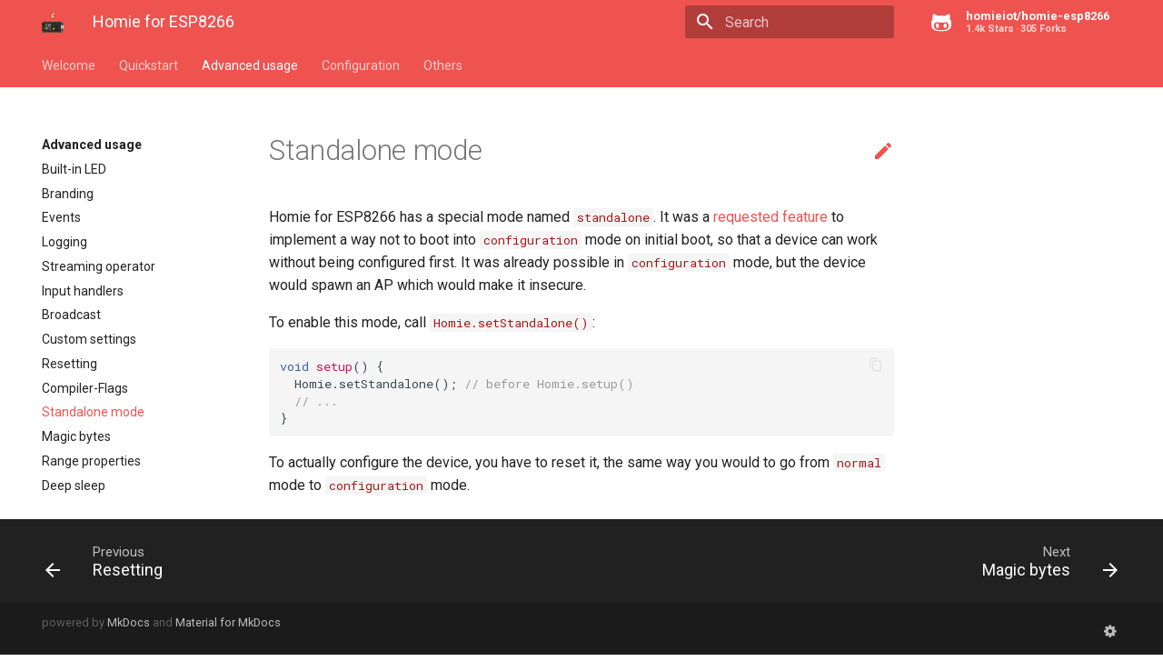

--- FILE ---
content_type: text/html; charset=utf-8
request_url: http://homieiot.github.io/homie-esp8266/docs/2.0.0-beta.2/advanced-usage/standalone-mode/
body_size: 4436
content:




<!doctype html>
<html lang="en" class="no-js">
  <head>
    
      <meta charset="utf-8">
      <meta name="viewport" content="width=device-width,initial-scale=1">
      <meta http-equiv="x-ua-compatible" content="ie=edge">
      
        <meta name="description" content="The Homie for ESP8266 documentation.">
      
      
      
      
        <meta name="lang:clipboard.copy" content="Copy to clipboard">
      
        <meta name="lang:clipboard.copied" content="Copied to clipboard">
      
        <meta name="lang:search.language" content="en">
      
        <meta name="lang:search.pipeline.stopwords" content="True">
      
        <meta name="lang:search.pipeline.trimmer" content="True">
      
        <meta name="lang:search.result.none" content="No matching documents">
      
        <meta name="lang:search.result.one" content="1 matching document">
      
        <meta name="lang:search.result.other" content="# matching documents">
      
        <meta name="lang:search.tokenizer" content="[\s\-]+">
      
      <link rel="shortcut icon" href="../../assets/images/favicon.png">
      <meta name="generator" content="mkdocs-1.0.4, mkdocs-material-4.6.0">
    
    
      
        <title>Standalone mode - Homie for ESP8266</title>
      
    
    
      <link rel="stylesheet" href="../../assets/stylesheets/application.1b62728e.css">
      
        <link rel="stylesheet" href="../../assets/stylesheets/application-palette.a8b3c06d.css">
      
      
        
        
        <meta name="theme-color" content="#ef5350">
      
    
    
      <script src="../../assets/javascripts/modernizr.268332fc.js"></script>
    
    
      
        <link href="https://fonts.gstatic.com" rel="preconnect" crossorigin>
        <link rel="stylesheet" href="https://fonts.googleapis.com/css?family=Roboto:300,400,400i,700%7CRoboto+Mono&display=fallback">
        <style>body,input{font-family:"Roboto","Helvetica Neue",Helvetica,Arial,sans-serif}code,kbd,pre{font-family:"Roboto Mono","Courier New",Courier,monospace}</style>
      
    
    <link rel="stylesheet" href="../../assets/fonts/material-icons.css">
    
    
    
      
    
    
  </head>
  
    
    
    <body dir="ltr" data-md-color-primary="red" data-md-color-accent="red">
  
    <svg class="md-svg">
      <defs>
        
        
          <svg xmlns="http://www.w3.org/2000/svg" width="416" height="448" viewBox="0 0 416 448" id="__github"><path fill="currentColor" d="M160 304q0 10-3.125 20.5t-10.75 19T128 352t-18.125-8.5-10.75-19T96 304t3.125-20.5 10.75-19T128 256t18.125 8.5 10.75 19T160 304zm160 0q0 10-3.125 20.5t-10.75 19T288 352t-18.125-8.5-10.75-19T256 304t3.125-20.5 10.75-19T288 256t18.125 8.5 10.75 19T320 304zm40 0q0-30-17.25-51T296 232q-10.25 0-48.75 5.25Q229.5 240 208 240t-39.25-2.75Q130.75 232 120 232q-29.5 0-46.75 21T56 304q0 22 8 38.375t20.25 25.75 30.5 15 35 7.375 37.25 1.75h42q20.5 0 37.25-1.75t35-7.375 30.5-15 20.25-25.75T360 304zm56-44q0 51.75-15.25 82.75-9.5 19.25-26.375 33.25t-35.25 21.5-42.5 11.875-42.875 5.5T212 416q-19.5 0-35.5-.75t-36.875-3.125-38.125-7.5-34.25-12.875T37 371.5t-21.5-28.75Q0 312 0 260q0-59.25 34-99-6.75-20.5-6.75-42.5 0-29 12.75-54.5 27 0 47.5 9.875t47.25 30.875Q171.5 96 212 96q37 0 70 8 26.25-20.5 46.75-30.25T376 64q12.75 25.5 12.75 54.5 0 21.75-6.75 42 34 40 34 99.5z"/></svg>
        
      </defs>
    </svg>
    <input class="md-toggle" data-md-toggle="drawer" type="checkbox" id="__drawer" autocomplete="off">
    <input class="md-toggle" data-md-toggle="search" type="checkbox" id="__search" autocomplete="off">
    <label class="md-overlay" data-md-component="overlay" for="__drawer"></label>
    
    
      <header class="md-header" data-md-component="header">
  <nav class="md-header-nav md-grid">
    <div class="md-flex">
      <div class="md-flex__cell md-flex__cell--shrink">
        <a href="../.." title="Homie for ESP8266" class="md-header-nav__button md-logo">
          
            <img src="../../assets/logo.png" width="24" height="24">
          
        </a>
      </div>
      <div class="md-flex__cell md-flex__cell--shrink">
        <label class="md-icon md-icon--menu md-header-nav__button" for="__drawer"></label>
      </div>
      <div class="md-flex__cell md-flex__cell--stretch">
        <div class="md-flex__ellipsis md-header-nav__title" data-md-component="title">
          
            <span class="md-header-nav__topic">
              Homie for ESP8266
            </span>
            <span class="md-header-nav__topic">
              
                Standalone mode
              
            </span>
          
        </div>
      </div>
      <div class="md-flex__cell md-flex__cell--shrink">
        
          <label class="md-icon md-icon--search md-header-nav__button" for="__search"></label>
          
<div class="md-search" data-md-component="search" role="dialog">
  <label class="md-search__overlay" for="__search"></label>
  <div class="md-search__inner" role="search">
    <form class="md-search__form" name="search">
      <input type="text" class="md-search__input" name="query" placeholder="Search" autocapitalize="off" autocorrect="off" autocomplete="off" spellcheck="false" data-md-component="query" data-md-state="active">
      <label class="md-icon md-search__icon" for="__search"></label>
      <button type="reset" class="md-icon md-search__icon" data-md-component="reset" tabindex="-1">
        &#xE5CD;
      </button>
    </form>
    <div class="md-search__output">
      <div class="md-search__scrollwrap" data-md-scrollfix>
        <div class="md-search-result" data-md-component="result">
          <div class="md-search-result__meta">
            Type to start searching
          </div>
          <ol class="md-search-result__list"></ol>
        </div>
      </div>
    </div>
  </div>
</div>
        
      </div>
      
        <div class="md-flex__cell md-flex__cell--shrink">
          <div class="md-header-nav__source">
            


  

<a href="https://github.com/homieiot/homie-esp8266/" title="Go to repository" class="md-source" data-md-source="github">
  
    <div class="md-source__icon">
      <svg viewBox="0 0 24 24" width="24" height="24">
        <use xlink:href="#__github" width="24" height="24"></use>
      </svg>
    </div>
  
  <div class="md-source__repository">
    homieiot/homie-esp8266
  </div>
</a>
          </div>
        </div>
      
    </div>
  </nav>
</header>
    
    <div class="md-container">
      
        
      
      
        

  

<nav class="md-tabs md-tabs--active" data-md-component="tabs">
  <div class="md-tabs__inner md-grid">
    <ul class="md-tabs__list">
      
        
  <li class="md-tabs__item">
    
      <a href="../.." class="md-tabs__link">
        Welcome
      </a>
    
  </li>

      
        
  
  
    <li class="md-tabs__item">
      
        <a href="../../quickstart/what-is-it/" class="md-tabs__link">
          Quickstart
        </a>
      
    </li>
  

      
        
  
  
    <li class="md-tabs__item">
      
        <a href="../built-in-led/" class="md-tabs__link md-tabs__link--active">
          Advanced usage
        </a>
      
    </li>
  

      
        
  
  
    <li class="md-tabs__item">
      
        <a href="../../configuration/json-configuration-file/" class="md-tabs__link">
          Configuration
        </a>
      
    </li>
  

      
        
  
  
    <li class="md-tabs__item">
      
        <a href="../../others/ota-configuration-updates/" class="md-tabs__link">
          Others
        </a>
      
    </li>
  

      
    </ul>
  </div>
</nav>
      
      <main class="md-main" role="main">
        <div class="md-main__inner md-grid" data-md-component="container">
          
            
              <div class="md-sidebar md-sidebar--primary" data-md-component="navigation">
                <div class="md-sidebar__scrollwrap">
                  <div class="md-sidebar__inner">
                    <nav class="md-nav md-nav--primary" data-md-level="0">
  <label class="md-nav__title md-nav__title--site" for="__drawer">
    <a href="../.." title="Homie for ESP8266" class="md-nav__button md-logo">
      
        <img src="../../assets/logo.png" width="48" height="48">
      
    </a>
    Homie for ESP8266
  </label>
  
    <div class="md-nav__source">
      


  

<a href="https://github.com/homieiot/homie-esp8266/" title="Go to repository" class="md-source" data-md-source="github">
  
    <div class="md-source__icon">
      <svg viewBox="0 0 24 24" width="24" height="24">
        <use xlink:href="#__github" width="24" height="24"></use>
      </svg>
    </div>
  
  <div class="md-source__repository">
    homieiot/homie-esp8266
  </div>
</a>
    </div>
  
  <ul class="md-nav__list" data-md-scrollfix>
    
      
      
      


  <li class="md-nav__item">
    <a href="../.." title="Welcome" class="md-nav__link">
      Welcome
    </a>
  </li>

    
      
      
      


  <li class="md-nav__item md-nav__item--nested">
    
      <input class="md-toggle md-nav__toggle" data-md-toggle="nav-2" type="checkbox" id="nav-2">
    
    <label class="md-nav__link" for="nav-2">
      Quickstart
    </label>
    <nav class="md-nav" data-md-component="collapsible" data-md-level="1">
      <label class="md-nav__title" for="nav-2">
        Quickstart
      </label>
      <ul class="md-nav__list" data-md-scrollfix>
        
        
          
          
          


  <li class="md-nav__item">
    <a href="../../quickstart/what-is-it/" title="What is it?" class="md-nav__link">
      What is it?
    </a>
  </li>

        
          
          
          


  <li class="md-nav__item">
    <a href="../../quickstart/getting-started/" title="Getting started" class="md-nav__link">
      Getting started
    </a>
  </li>

        
      </ul>
    </nav>
  </li>

    
      
      
      

  


  <li class="md-nav__item md-nav__item--active md-nav__item--nested">
    
      <input class="md-toggle md-nav__toggle" data-md-toggle="nav-3" type="checkbox" id="nav-3" checked>
    
    <label class="md-nav__link" for="nav-3">
      Advanced usage
    </label>
    <nav class="md-nav" data-md-component="collapsible" data-md-level="1">
      <label class="md-nav__title" for="nav-3">
        Advanced usage
      </label>
      <ul class="md-nav__list" data-md-scrollfix>
        
        
          
          
          


  <li class="md-nav__item">
    <a href="../built-in-led/" title="Built-in LED" class="md-nav__link">
      Built-in LED
    </a>
  </li>

        
          
          
          


  <li class="md-nav__item">
    <a href="../branding/" title="Branding" class="md-nav__link">
      Branding
    </a>
  </li>

        
          
          
          


  <li class="md-nav__item">
    <a href="../events/" title="Events" class="md-nav__link">
      Events
    </a>
  </li>

        
          
          
          


  <li class="md-nav__item">
    <a href="../logging/" title="Logging" class="md-nav__link">
      Logging
    </a>
  </li>

        
          
          
          


  <li class="md-nav__item">
    <a href="../streaming-operator/" title="Streaming operator" class="md-nav__link">
      Streaming operator
    </a>
  </li>

        
          
          
          


  <li class="md-nav__item">
    <a href="../input-handlers/" title="Input handlers" class="md-nav__link">
      Input handlers
    </a>
  </li>

        
          
          
          


  <li class="md-nav__item">
    <a href="../broadcast/" title="Broadcast" class="md-nav__link">
      Broadcast
    </a>
  </li>

        
          
          
          


  <li class="md-nav__item">
    <a href="../custom-settings/" title="Custom settings" class="md-nav__link">
      Custom settings
    </a>
  </li>

        
          
          
          


  <li class="md-nav__item">
    <a href="../resetting/" title="Resetting" class="md-nav__link">
      Resetting
    </a>
  </li>

        
          
          
          


  <li class="md-nav__item">
    <a href="../compiler-flags.md" title="Compiler-Flags" class="md-nav__link">
      Compiler-Flags
    </a>
  </li>

        
          
          
          

  


  <li class="md-nav__item md-nav__item--active">
    
    <input class="md-toggle md-nav__toggle" data-md-toggle="toc" type="checkbox" id="__toc">
    
    
    <a href="./" title="Standalone mode" class="md-nav__link md-nav__link--active">
      Standalone mode
    </a>
    
  </li>

        
          
          
          


  <li class="md-nav__item">
    <a href="../magic-bytes/" title="Magic bytes" class="md-nav__link">
      Magic bytes
    </a>
  </li>

        
          
          
          


  <li class="md-nav__item">
    <a href="../range-properties/" title="Range properties" class="md-nav__link">
      Range properties
    </a>
  </li>

        
          
          
          


  <li class="md-nav__item">
    <a href="../deep-sleep/" title="Deep sleep" class="md-nav__link">
      Deep sleep
    </a>
  </li>

        
          
          
          


  <li class="md-nav__item">
    <a href="../miscellaneous/" title="Miscellaneous" class="md-nav__link">
      Miscellaneous
    </a>
  </li>

        
          
          
          


  <li class="md-nav__item">
    <a href="../ui-bundle/" title="UI Bundle" class="md-nav__link">
      UI Bundle
    </a>
  </li>

        
      </ul>
    </nav>
  </li>

    
      
      
      


  <li class="md-nav__item md-nav__item--nested">
    
      <input class="md-toggle md-nav__toggle" data-md-toggle="nav-4" type="checkbox" id="nav-4">
    
    <label class="md-nav__link" for="nav-4">
      Configuration
    </label>
    <nav class="md-nav" data-md-component="collapsible" data-md-level="1">
      <label class="md-nav__title" for="nav-4">
        Configuration
      </label>
      <ul class="md-nav__list" data-md-scrollfix>
        
        
          
          
          


  <li class="md-nav__item">
    <a href="../../configuration/json-configuration-file/" title="JSON configuration file" class="md-nav__link">
      JSON configuration file
    </a>
  </li>

        
          
          
          


  <li class="md-nav__item">
    <a href="../../configuration/http-json-api/" title="HTTP JSON API" class="md-nav__link">
      HTTP JSON API
    </a>
  </li>

        
      </ul>
    </nav>
  </li>

    
      
      
      


  <li class="md-nav__item md-nav__item--nested">
    
      <input class="md-toggle md-nav__toggle" data-md-toggle="nav-5" type="checkbox" id="nav-5">
    
    <label class="md-nav__link" for="nav-5">
      Others
    </label>
    <nav class="md-nav" data-md-component="collapsible" data-md-level="1">
      <label class="md-nav__title" for="nav-5">
        Others
      </label>
      <ul class="md-nav__list" data-md-scrollfix>
        
        
          
          
          


  <li class="md-nav__item">
    <a href="../../others/ota-configuration-updates/" title="OTA/configuration updates" class="md-nav__link">
      OTA/configuration updates
    </a>
  </li>

        
          
          
          


  <li class="md-nav__item">
    <a href="../../others/homie-implementation-specifics/" title="Homie implementation specifics" class="md-nav__link">
      Homie implementation specifics
    </a>
  </li>

        
          
          
          


  <li class="md-nav__item">
    <a href="../../others/limitations-and-known-issues/" title="Limitations and known issues" class="md-nav__link">
      Limitations and known issues
    </a>
  </li>

        
          
          
          


  <li class="md-nav__item">
    <a href="../../others/troubleshooting/" title="Troubleshooting" class="md-nav__link">
      Troubleshooting
    </a>
  </li>

        
          
          
          


  <li class="md-nav__item">
    <a href="../../others/cpp-api-reference/" title="C++ API reference" class="md-nav__link">
      C++ API reference
    </a>
  </li>

        
          
          
          


  <li class="md-nav__item">
    <a href="../../others/upgrade-guide-from-v1-to-v2/" title="Upgrade guide from v1 to v2" class="md-nav__link">
      Upgrade guide from v1 to v2
    </a>
  </li>

        
          
          
          


  <li class="md-nav__item">
    <a href="../../others/upgrade-guide-from-v2-to-v3.md" title="Upgrade guide from v2 to v3" class="md-nav__link">
      Upgrade guide from v2 to v3
    </a>
  </li>

        
          
          
          


  <li class="md-nav__item">
    <a href="../../others/community-projects/" title="Community projects" class="md-nav__link">
      Community projects
    </a>
  </li>

        
      </ul>
    </nav>
  </li>

    
  </ul>
</nav>
                  </div>
                </div>
              </div>
            
            
          
          <div class="md-content">
            <article class="md-content__inner md-typeset">
              
                
                  <a href="https://github.com/homieiot/homie-esp8266/edit/master/docs/advanced-usage/standalone-mode.md" title="Edit this page" class="md-icon md-content__icon">&#xE3C9;</a>
                
                
                  <h1>Standalone mode</h1>
                
                <p>Homie for ESP8266 has a special mode named <code class="codehilite"><span class="err">standalone</span></code>. It was a <a href="https://github.com/marvinroger/homie-esp8266/issues/125">requested feature</a> to implement a way not to boot into <code class="codehilite"><span class="err">configuration</span></code> mode on initial boot, so that a device can work without being configured first. It was already possible in <code class="codehilite"><span class="err">configuration</span></code> mode, but the device would spawn an AP which would make it insecure.</p>
<p>To enable this mode, call <code class="codehilite"><span class="err">Homie.setStandalone()</span></code>:</p>
<div class="codehilite"><pre><span></span><span class="kt">void</span> <span class="nf">setup</span><span class="p">()</span> <span class="p">{</span>
  <span class="n">Homie</span><span class="p">.</span><span class="n">setStandalone</span><span class="p">();</span> <span class="c1">// before Homie.setup()</span>
  <span class="c1">// ...</span>
<span class="p">}</span>
</pre></div>

<p>To actually configure the device, you have to reset it, the same way you would to go from <code class="codehilite"><span class="err">normal</span></code> mode to <code class="codehilite"><span class="err">configuration</span></code> mode.</p>
                
                  
                
                
              
              
                


              
            </article>
          </div>
        </div>
      </main>
      
        
<footer class="md-footer">
  
    <div class="md-footer-nav">
      <nav class="md-footer-nav__inner md-grid">
        
          <a href="../resetting/" title="Resetting" class="md-flex md-footer-nav__link md-footer-nav__link--prev" rel="prev">
            <div class="md-flex__cell md-flex__cell--shrink">
              <i class="md-icon md-icon--arrow-back md-footer-nav__button"></i>
            </div>
            <div class="md-flex__cell md-flex__cell--stretch md-footer-nav__title">
              <span class="md-flex__ellipsis">
                <span class="md-footer-nav__direction">
                  Previous
                </span>
                Resetting
              </span>
            </div>
          </a>
        
        
          <a href="../magic-bytes/" title="Magic bytes" class="md-flex md-footer-nav__link md-footer-nav__link--next" rel="next">
            <div class="md-flex__cell md-flex__cell--stretch md-footer-nav__title">
              <span class="md-flex__ellipsis">
                <span class="md-footer-nav__direction">
                  Next
                </span>
                Magic bytes
              </span>
            </div>
            <div class="md-flex__cell md-flex__cell--shrink">
              <i class="md-icon md-icon--arrow-forward md-footer-nav__button"></i>
            </div>
          </a>
        
      </nav>
    </div>
  
  <div class="md-footer-meta md-typeset">
    <div class="md-footer-meta__inner md-grid">
      <div class="md-footer-copyright">
        
        powered by
        <a href="https://www.mkdocs.org">MkDocs</a>
        and
        <a href="https://squidfunk.github.io/mkdocs-material/">
          Material for MkDocs</a>
      </div>
      
  <div class="md-footer-social">
    <link rel="stylesheet" href="../../assets/fonts/font-awesome.css">
    
      <a href="http://homieiot.github.io/homie-esp8266/configurators/v2/" class="md-footer-social__link fa fa-cog"></a>
    
  </div>

    </div>
  </div>
</footer>
      
    </div>
    
      <script src="../../assets/javascripts/application.808e90bb.js"></script>
      
      <script>app.initialize({version:"1.0.4",url:{base:"../.."}})</script>
      
    
  </body>
</html>

--- FILE ---
content_type: application/javascript; charset=utf-8
request_url: http://homieiot.github.io/homie-esp8266/docs/2.0.0-beta.2/assets/javascripts/application.808e90bb.js
body_size: 21472
content:
!function(e,t){for(var n in t)e[n]=t[n]}(window,function(n){var r={};function i(e){if(r[e])return r[e].exports;var t=r[e]={i:e,l:!1,exports:{}};return n[e].call(t.exports,t,t.exports,i),t.l=!0,t.exports}return i.m=n,i.c=r,i.d=function(e,t,n){i.o(e,t)||Object.defineProperty(e,t,{enumerable:!0,get:n})},i.r=function(e){"undefined"!=typeof Symbol&&Symbol.toStringTag&&Object.defineProperty(e,Symbol.toStringTag,{value:"Module"}),Object.defineProperty(e,"__esModule",{value:!0})},i.t=function(t,e){if(1&e&&(t=i(t)),8&e)return t;if(4&e&&"object"==typeof t&&t&&t.__esModule)return t;var n=Object.create(null);if(i.r(n),Object.defineProperty(n,"default",{enumerable:!0,value:t}),2&e&&"string"!=typeof t)for(var r in t)i.d(n,r,function(e){return t[e]}.bind(null,r));return n},i.n=function(e){var t=e&&e.__esModule?function(){return e.default}:function(){return e};return i.d(t,"a",t),t},i.o=function(e,t){return Object.prototype.hasOwnProperty.call(e,t)},i.p="",i(i.s=13)}([function(e,t,n){"use strict";var r={Listener:function(){function e(e,t,n){var r=this;this.els_=Array.prototype.slice.call("string"==typeof e?document.querySelectorAll(e):[].concat(e)),this.handler_="function"==typeof n?{update:n}:n,this.events_=[].concat(t),this.update_=function(e){return r.handler_.update(e)}}var t=e.prototype;return t.listen=function(){var n=this;this.els_.forEach(function(t){n.events_.forEach(function(e){t.addEventListener(e,n.update_,!1)})}),"function"==typeof this.handler_.setup&&this.handler_.setup()},t.unlisten=function(){var n=this;this.els_.forEach(function(t){n.events_.forEach(function(e){t.removeEventListener(e,n.update_)})}),"function"==typeof this.handler_.reset&&this.handler_.reset()},e}(),MatchMedia:function(e,t){this.handler_=function(e){e.matches?t.listen():t.unlisten()};var n=window.matchMedia(e);n.addListener(this.handler_),this.handler_(n)}},i={Shadow:function(){function e(e,t){var n="string"==typeof e?document.querySelector(e):e;if(!(n instanceof HTMLElement&&n.parentNode instanceof HTMLElement))throw new ReferenceError;if(this.el_=n.parentNode,!((n="string"==typeof t?document.querySelector(t):t)instanceof HTMLElement))throw new ReferenceError;this.header_=n,this.height_=0,this.active_=!1}var t=e.prototype;return t.setup=function(){for(var e=this.el_;e=e.previousElementSibling;){if(!(e instanceof HTMLElement))throw new ReferenceError;this.height_+=e.offsetHeight}this.update()},t.update=function(e){if(!e||"resize"!==e.type&&"orientationchange"!==e.type){var t=window.pageYOffset>=this.height_;t!==this.active_&&(this.header_.dataset.mdState=(this.active_=t)?"shadow":"")}else this.height_=0,this.setup()},t.reset=function(){this.header_.dataset.mdState="",this.height_=0,this.active_=!1},e}(),Title:function(){function e(e,t){var n="string"==typeof e?document.querySelector(e):e;if(!(n instanceof HTMLElement))throw new ReferenceError;if(this.el_=n,!((n="string"==typeof t?document.querySelector(t):t)instanceof HTMLHeadingElement))throw new ReferenceError;this.header_=n,this.active_=!1}var t=e.prototype;return t.setup=function(){var t=this;Array.prototype.forEach.call(this.el_.children,function(e){e.style.width=t.el_.offsetWidth-20+"px"})},t.update=function(e){var t=this,n=window.pageYOffset>=this.header_.offsetTop;n!==this.active_&&(this.el_.dataset.mdState=(this.active_=n)?"active":""),"resize"!==e.type&&"orientationchange"!==e.type||Array.prototype.forEach.call(this.el_.children,function(e){e.style.width=t.el_.offsetWidth-20+"px"})},t.reset=function(){this.el_.dataset.mdState="",this.el_.style.width="",this.active_=!1},e}()},o={Blur:function(){function e(e){this.els_="string"==typeof e?document.querySelectorAll(e):e,this.index_=0,this.offset_=window.pageYOffset,this.dir_=!1,this.anchors_=[].reduce.call(this.els_,function(e,t){var n=decodeURIComponent(t.hash);return e.concat(document.getElementById(n.substring(1))||[])},[])}var t=e.prototype;return t.setup=function(){this.update()},t.update=function(){var e=window.pageYOffset,t=this.offset_-e<0;if(this.dir_!==t&&(this.index_=this.index_=t?0:this.els_.length-1),0!==this.anchors_.length){if(this.offset_<=e)for(var n=this.index_+1;n<this.els_.length&&this.anchors_[n].offsetTop-80<=e;n++)0<n&&(this.els_[n-1].dataset.mdState="blur"),this.index_=n;else for(var r=this.index_;0<=r;r--){if(!(this.anchors_[r].offsetTop-80>e)){this.index_=r;break}0<r&&(this.els_[r-1].dataset.mdState="")}this.offset_=e,this.dir_=t}},t.reset=function(){Array.prototype.forEach.call(this.els_,function(e){e.dataset.mdState=""}),this.index_=0,this.offset_=window.pageYOffset},e}(),Collapse:function(){function e(e){var t="string"==typeof e?document.querySelector(e):e;if(!(t instanceof HTMLElement))throw new ReferenceError;this.el_=t}var t=e.prototype;return t.setup=function(){var e=this.el_.getBoundingClientRect().height;this.el_.style.display=e?"block":"none",this.el_.style.overflow=e?"visible":"hidden"},t.update=function(){var e=this,t=this.el_.getBoundingClientRect().height;this.el_.style.display="block",this.el_.style.overflow="";var r=this.el_.previousElementSibling.previousElementSibling.checked;if(r)this.el_.style.maxHeight=t+"px",requestAnimationFrame(function(){e.el_.setAttribute("data-md-state","animate"),e.el_.style.maxHeight="0px"});else{this.el_.setAttribute("data-md-state","expand"),this.el_.style.maxHeight="";var n=this.el_.getBoundingClientRect().height;this.el_.removeAttribute("data-md-state"),this.el_.style.maxHeight="0px",requestAnimationFrame(function(){e.el_.setAttribute("data-md-state","animate"),e.el_.style.maxHeight=n+"px"})}this.el_.addEventListener("transitionend",function e(t){var n=t.target;if(!(n instanceof HTMLElement))throw new ReferenceError;n.removeAttribute("data-md-state"),n.style.maxHeight="",n.style.display=r?"none":"block",n.style.overflow=r?"hidden":"visible",n.removeEventListener("transitionend",e)},!1)},t.reset=function(){this.el_.dataset.mdState="",this.el_.style.maxHeight="",this.el_.style.display="",this.el_.style.overflow=""},e}(),Scrolling:function(){function e(e){var t="string"==typeof e?document.querySelector(e):e;if(!(t instanceof HTMLElement))throw new ReferenceError;this.el_=t}var t=e.prototype;return t.setup=function(){this.el_.children[this.el_.children.length-1].style.webkitOverflowScrolling="touch";var e=this.el_.querySelectorAll("[data-md-toggle]");Array.prototype.forEach.call(e,function(e){if(!(e instanceof HTMLInputElement))throw new ReferenceError;if(e.checked){var t=e.nextElementSibling;if(!(t instanceof HTMLElement))throw new ReferenceError;for(;"NAV"!==t.tagName&&t.nextElementSibling;)t=t.nextElementSibling;if(!(e.parentNode instanceof HTMLElement&&e.parentNode.parentNode instanceof HTMLElement))throw new ReferenceError;var n=e.parentNode.parentNode,r=t.children[t.children.length-1];n.style.webkitOverflowScrolling="",r.style.webkitOverflowScrolling="touch"}})},t.update=function(e){var t=e.target;if(!(t instanceof HTMLElement))throw new ReferenceError;var n=t.nextElementSibling;if(!(n instanceof HTMLElement))throw new ReferenceError;for(;"NAV"!==n.tagName&&n.nextElementSibling;)n=n.nextElementSibling;if(!(t.parentNode instanceof HTMLElement&&t.parentNode.parentNode instanceof HTMLElement))throw new ReferenceError;var r=t.parentNode.parentNode,i=n.children[n.children.length-1];if(r.style.webkitOverflowScrolling="",i.style.webkitOverflowScrolling="",!t.checked){n.addEventListener("transitionend",function e(){n instanceof HTMLElement&&(r.style.webkitOverflowScrolling="touch",n.removeEventListener("transitionend",e))},!1)}if(t.checked){n.addEventListener("transitionend",function e(){n instanceof HTMLElement&&(i.style.webkitOverflowScrolling="touch",n.removeEventListener("transitionend",e))},!1)}},t.reset=function(){this.el_.children[1].style.webkitOverflowScrolling="";var e=this.el_.querySelectorAll("[data-md-toggle]");Array.prototype.forEach.call(e,function(e){if(!(e instanceof HTMLInputElement))throw new ReferenceError;if(e.checked){var t=e.nextElementSibling;if(!(t instanceof HTMLElement))throw new ReferenceError;for(;"NAV"!==t.tagName&&t.nextElementSibling;)t=t.nextElementSibling;if(!(e.parentNode instanceof HTMLElement&&e.parentNode.parentNode instanceof HTMLElement))throw new ReferenceError;var n=e.parentNode.parentNode,r=t.children[t.children.length-1];n.style.webkitOverflowScrolling="",r.style.webkitOverflowScrolling=""}})},e}()},a={Lock:function(){function e(e){var t="string"==typeof e?document.querySelector(e):e;if(!(t instanceof HTMLInputElement))throw new ReferenceError;if(this.el_=t,!document.body)throw new ReferenceError;this.lock_=document.body}var t=e.prototype;return t.setup=function(){this.update()},t.update=function(){var e=this;this.el_.checked?(this.offset_=window.pageYOffset,setTimeout(function(){window.scrollTo(0,0),e.el_.checked&&(e.lock_.dataset.mdState="lock")},400)):(this.lock_.dataset.mdState="",setTimeout(function(){void 0!==e.offset_&&window.scrollTo(0,e.offset_)},100))},t.reset=function(){"lock"===this.lock_.dataset.mdState&&window.scrollTo(0,this.offset_),this.lock_.dataset.mdState=""},e}(),Result:n(9).a},s={Position:function(){function e(e,t){var n="string"==typeof e?document.querySelector(e):e;if(!(n instanceof HTMLElement&&n.parentNode instanceof HTMLElement))throw new ReferenceError;if(this.el_=n,this.parent_=n.parentNode,!((n="string"==typeof t?document.querySelector(t):t)instanceof HTMLElement))throw new ReferenceError;this.header_=n,this.height_=0,this.pad_="fixed"===window.getComputedStyle(this.header_).position}var t=e.prototype;return t.setup=function(){var e=Array.prototype.reduce.call(this.parent_.children,function(e,t){return Math.max(e,t.offsetTop)},0);this.offset_=e-(this.pad_?this.header_.offsetHeight:0),this.update()},t.update=function(e){var t=window.pageYOffset,n=window.innerHeight;e&&"resize"===e.type&&this.setup();var r=this.pad_?this.header_.offsetHeight:0,i=this.parent_.offsetTop+this.parent_.offsetHeight,o=n-r-Math.max(0,this.offset_-t)-Math.max(0,t+n-i);o!==this.height_&&(this.el_.style.height=(this.height_=o)+"px"),t>=this.offset_?"lock"!==this.el_.dataset.mdState&&(this.el_.dataset.mdState="lock"):"lock"===this.el_.dataset.mdState&&(this.el_.dataset.mdState="")},t.reset=function(){this.el_.dataset.mdState="",this.el_.style.height="",this.height_=0},e}()},c=n(6),l=n.n(c);var u={Adapter:{GitHub:function(o){var e,t;function n(e){var t;t=o.call(this,e)||this;var n=/^.+github\.com\/([^/]+)\/?([^/]+)?.*$/.exec(t.base_);if(n&&3===n.length){var r=n[1],i=n[2];t.base_="https://api.github.com/users/"+r+"/repos",t.name_=i}return t}return t=o,(e=n).prototype=Object.create(t.prototype),(e.prototype.constructor=e).__proto__=t,n.prototype.fetch_=function(){var i=this;return function n(r){return void 0===r&&(r=0),fetch(i.base_+"?per_page=100&sort=updated&page="+r).then(function(e){return e.json()}).then(function(e){if(!(e instanceof Array))return[];if(i.name_){var t=e.find(function(e){return e.name===i.name_});return t||30!==e.length?t?[i.format_(t.stargazers_count)+" Stars",i.format_(t.forks_count)+" Forks"]:[]:n(r+1)}return[e.length+" Repositories"]})}()},n}(function(){function e(e){var t="string"==typeof e?document.querySelector(e):e;if(!(t instanceof HTMLAnchorElement))throw new ReferenceError;this.el_=t,this.base_=this.el_.href,this.salt_=this.hash_(this.base_)}var t=e.prototype;return t.fetch=function(){var n=this;return new Promise(function(t){var e=l.a.getJSON(n.salt_+".cache-source");void 0!==e?t(e):n.fetch_().then(function(e){l.a.set(n.salt_+".cache-source",e,{expires:1/96}),t(e)})})},t.fetch_=function(){throw new Error("fetch_(): Not implemented")},t.format_=function(e){return 1e4<e?(e/1e3).toFixed(0)+"k":1e3<e?(e/1e3).toFixed(1)+"k":""+e},t.hash_=function(e){var t=0;if(0===e.length)return t;for(var n=0,r=e.length;n<r;n++)t=(t<<5)-t+e.charCodeAt(n),t|=0;return t},e}())},Repository:n(10).a},f={Toggle:function(){function e(e){var t="string"==typeof e?document.querySelector(e):e;if(!(t instanceof Node))throw new ReferenceError;this.el_=t;var n=document.querySelector("[data-md-component=header]");this.height_=n.offsetHeight,this.active_=!1}var t=e.prototype;return t.update=function(){var e=window.pageYOffset>=this.el_.children[0].offsetTop+(5-this.height_);e!==this.active_&&(this.el_.dataset.mdState=(this.active_=e)?"hidden":"")},t.reset=function(){this.el_.dataset.mdState="",this.active_=!1},e}()};t.a={Event:r,Header:i,Nav:o,Search:a,Sidebar:s,Source:u,Tabs:f}},function(t,e,n){(function(e){t.exports=e.lunr=n(24)}).call(this,n(4))},function(e,d,h){"use strict";(function(t){var e=h(8),n=setTimeout;function c(e){return Boolean(e&&void 0!==e.length)}function r(){}function o(e){if(!(this instanceof o))throw new TypeError("Promises must be constructed via new");if("function"!=typeof e)throw new TypeError("not a function");this._state=0,this._handled=!1,this._value=void 0,this._deferreds=[],f(e,this)}function i(n,r){for(;3===n._state;)n=n._value;0!==n._state?(n._handled=!0,o._immediateFn(function(){var e=1===n._state?r.onFulfilled:r.onRejected;if(null!==e){var t;try{t=e(n._value)}catch(e){return void s(r.promise,e)}a(r.promise,t)}else(1===n._state?a:s)(r.promise,n._value)})):n._deferreds.push(r)}function a(t,e){try{if(e===t)throw new TypeError("A promise cannot be resolved with itself.");if(e&&("object"==typeof e||"function"==typeof e)){var n=e.then;if(e instanceof o)return t._state=3,t._value=e,void l(t);if("function"==typeof n)return void f((r=n,i=e,function(){r.apply(i,arguments)}),t)}t._state=1,t._value=e,l(t)}catch(e){s(t,e)}var r,i}function s(e,t){e._state=2,e._value=t,l(e)}function l(e){2===e._state&&0===e._deferreds.length&&o._immediateFn(function(){e._handled||o._unhandledRejectionFn(e._value)});for(var t=0,n=e._deferreds.length;t<n;t++)i(e,e._deferreds[t]);e._deferreds=null}function u(e,t,n){this.onFulfilled="function"==typeof e?e:null,this.onRejected="function"==typeof t?t:null,this.promise=n}function f(e,t){var n=!1;try{e(function(e){n||(n=!0,a(t,e))},function(e){n||(n=!0,s(t,e))})}catch(e){if(n)return;n=!0,s(t,e)}}o.prototype.catch=function(e){return this.then(null,e)},o.prototype.then=function(e,t){var n=new this.constructor(r);return i(this,new u(e,t,n)),n},o.prototype.finally=e.a,o.all=function(t){return new o(function(r,i){if(!c(t))return i(new TypeError("Promise.all accepts an array"));var o=Array.prototype.slice.call(t);if(0===o.length)return r([]);var a=o.length;function s(t,e){try{if(e&&("object"==typeof e||"function"==typeof e)){var n=e.then;if("function"==typeof n)return void n.call(e,function(e){s(t,e)},i)}o[t]=e,0==--a&&r(o)}catch(e){i(e)}}for(var e=0;e<o.length;e++)s(e,o[e])})},o.resolve=function(t){return t&&"object"==typeof t&&t.constructor===o?t:new o(function(e){e(t)})},o.reject=function(n){return new o(function(e,t){t(n)})},o.race=function(i){return new o(function(e,t){if(!c(i))return t(new TypeError("Promise.race accepts an array"));for(var n=0,r=i.length;n<r;n++)o.resolve(i[n]).then(e,t)})},o._immediateFn="function"==typeof t&&function(e){t(e)}||function(e){n(e,0)},o._unhandledRejectionFn=function(e){"undefined"!=typeof console&&console&&console.warn("Possible Unhandled Promise Rejection:",e)},d.a=o}).call(this,h(21).setImmediate)},function(e,t,n){"use strict";function r(e,t){var n=document.createElement(e);t&&Array.prototype.forEach.call(Object.keys(t),function(e){n.setAttribute(e,t[e])});for(var r=arguments.length,i=new Array(2<r?r-2:0),o=2;o<r;o++)i[o-2]=arguments[o];return function t(e){Array.prototype.forEach.call(e,function(e){"string"==typeof e||"number"==typeof e?n.textContent+=e:Array.isArray(e)?t(e):void 0!==e.__html?n.innerHTML+=e.__html:e instanceof Node&&n.appendChild(e)})}(i),n}n.r(t),n.d(t,"createElement",function(){return r})},function(e,t){var n;n=function(){return this}();try{n=n||new Function("return this")()}catch(e){"object"==typeof window&&(n=window)}e.exports=n},function(e,t,n){
/*!
 * clipboard.js v2.0.4
 * https://zenorocha.github.io/clipboard.js
 * 
 * Licensed MIT © Zeno Rocha
 */
var r;r=function(){return function(n){var r={};function i(e){if(r[e])return r[e].exports;var t=r[e]={i:e,l:!1,exports:{}};return n[e].call(t.exports,t,t.exports,i),t.l=!0,t.exports}return i.m=n,i.c=r,i.d=function(e,t,n){i.o(e,t)||Object.defineProperty(e,t,{enumerable:!0,get:n})},i.r=function(e){"undefined"!=typeof Symbol&&Symbol.toStringTag&&Object.defineProperty(e,Symbol.toStringTag,{value:"Module"}),Object.defineProperty(e,"__esModule",{value:!0})},i.t=function(t,e){if(1&e&&(t=i(t)),8&e)return t;if(4&e&&"object"==typeof t&&t&&t.__esModule)return t;var n=Object.create(null);if(i.r(n),Object.defineProperty(n,"default",{enumerable:!0,value:t}),2&e&&"string"!=typeof t)for(var r in t)i.d(n,r,function(e){return t[e]}.bind(null,r));return n},i.n=function(e){var t=e&&e.__esModule?function(){return e.default}:function(){return e};return i.d(t,"a",t),t},i.o=function(e,t){return Object.prototype.hasOwnProperty.call(e,t)},i.p="",i(i.s=0)}([function(e,t,n){"use strict";var i="function"==typeof Symbol&&"symbol"==typeof Symbol.iterator?function(e){return typeof e}:function(e){return e&&"function"==typeof Symbol&&e.constructor===Symbol&&e!==Symbol.prototype?"symbol":typeof e},o=function(){function r(e,t){for(var n=0;n<t.length;n++){var r=t[n];r.enumerable=r.enumerable||!1,r.configurable=!0,"value"in r&&(r.writable=!0),Object.defineProperty(e,r.key,r)}}return function(e,t,n){return t&&r(e.prototype,t),n&&r(e,n),e}}(),a=r(n(1)),s=r(n(3)),c=r(n(4));function r(e){return e&&e.__esModule?e:{default:e}}var l=function(e){function r(e,t){!function(e,t){if(!(e instanceof t))throw new TypeError("Cannot call a class as a function")}(this,r);var n=function(e,t){if(!e)throw new ReferenceError("this hasn't been initialised - super() hasn't been called");return!t||"object"!=typeof t&&"function"!=typeof t?e:t}(this,(r.__proto__||Object.getPrototypeOf(r)).call(this));return n.resolveOptions(t),n.listenClick(e),n}return function(e,t){if("function"!=typeof t&&null!==t)throw new TypeError("Super expression must either be null or a function, not "+typeof t);e.prototype=Object.create(t&&t.prototype,{constructor:{value:e,enumerable:!1,writable:!0,configurable:!0}}),t&&(Object.setPrototypeOf?Object.setPrototypeOf(e,t):e.__proto__=t)}(r,s.default),o(r,[{key:"resolveOptions",value:function(){var e=0<arguments.length&&void 0!==arguments[0]?arguments[0]:{};this.action="function"==typeof e.action?e.action:this.defaultAction,this.target="function"==typeof e.target?e.target:this.defaultTarget,this.text="function"==typeof e.text?e.text:this.defaultText,this.container="object"===i(e.container)?e.container:document.body}},{key:"listenClick",value:function(e){var t=this;this.listener=(0,c.default)(e,"click",function(e){return t.onClick(e)})}},{key:"onClick",value:function(e){var t=e.delegateTarget||e.currentTarget;this.clipboardAction&&(this.clipboardAction=null),this.clipboardAction=new a.default({action:this.action(t),target:this.target(t),text:this.text(t),container:this.container,trigger:t,emitter:this})}},{key:"defaultAction",value:function(e){return u("action",e)}},{key:"defaultTarget",value:function(e){var t=u("target",e);if(t)return document.querySelector(t)}},{key:"defaultText",value:function(e){return u("text",e)}},{key:"destroy",value:function(){this.listener.destroy(),this.clipboardAction&&(this.clipboardAction.destroy(),this.clipboardAction=null)}}],[{key:"isSupported",value:function(){var e=0<arguments.length&&void 0!==arguments[0]?arguments[0]:["copy","cut"],t="string"==typeof e?[e]:e,n=!!document.queryCommandSupported;return t.forEach(function(e){n=n&&!!document.queryCommandSupported(e)}),n}}]),r}();function u(e,t){var n="data-clipboard-"+e;if(t.hasAttribute(n))return t.getAttribute(n)}e.exports=l},function(e,t,n){"use strict";var r,i="function"==typeof Symbol&&"symbol"==typeof Symbol.iterator?function(e){return typeof e}:function(e){return e&&"function"==typeof Symbol&&e.constructor===Symbol&&e!==Symbol.prototype?"symbol":typeof e},o=function(){function r(e,t){for(var n=0;n<t.length;n++){var r=t[n];r.enumerable=r.enumerable||!1,r.configurable=!0,"value"in r&&(r.writable=!0),Object.defineProperty(e,r.key,r)}}return function(e,t,n){return t&&r(e.prototype,t),n&&r(e,n),e}}(),a=n(2),s=(r=a)&&r.__esModule?r:{default:r};var c=function(){function t(e){!function(e,t){if(!(e instanceof t))throw new TypeError("Cannot call a class as a function")}(this,t),this.resolveOptions(e),this.initSelection()}return o(t,[{key:"resolveOptions",value:function(){var e=0<arguments.length&&void 0!==arguments[0]?arguments[0]:{};this.action=e.action,this.container=e.container,this.emitter=e.emitter,this.target=e.target,this.text=e.text,this.trigger=e.trigger,this.selectedText=""}},{key:"initSelection",value:function(){this.text?this.selectFake():this.target&&this.selectTarget()}},{key:"selectFake",value:function(){var e=this,t="rtl"==document.documentElement.getAttribute("dir");this.removeFake(),this.fakeHandlerCallback=function(){return e.removeFake()},this.fakeHandler=this.container.addEventListener("click",this.fakeHandlerCallback)||!0,this.fakeElem=document.createElement("textarea"),this.fakeElem.style.fontSize="12pt",this.fakeElem.style.border="0",this.fakeElem.style.padding="0",this.fakeElem.style.margin="0",this.fakeElem.style.position="absolute",this.fakeElem.style[t?"right":"left"]="-9999px";var n=window.pageYOffset||document.documentElement.scrollTop;this.fakeElem.style.top=n+"px",this.fakeElem.setAttribute("readonly",""),this.fakeElem.value=this.text,this.container.appendChild(this.fakeElem),this.selectedText=(0,s.default)(this.fakeElem),this.copyText()}},{key:"removeFake",value:function(){this.fakeHandler&&(this.container.removeEventListener("click",this.fakeHandlerCallback),this.fakeHandler=null,this.fakeHandlerCallback=null),this.fakeElem&&(this.container.removeChild(this.fakeElem),this.fakeElem=null)}},{key:"selectTarget",value:function(){this.selectedText=(0,s.default)(this.target),this.copyText()}},{key:"copyText",value:function(){var t=void 0;try{t=document.execCommand(this.action)}catch(e){t=!1}this.handleResult(t)}},{key:"handleResult",value:function(e){this.emitter.emit(e?"success":"error",{action:this.action,text:this.selectedText,trigger:this.trigger,clearSelection:this.clearSelection.bind(this)})}},{key:"clearSelection",value:function(){this.trigger&&this.trigger.focus(),window.getSelection().removeAllRanges()}},{key:"destroy",value:function(){this.removeFake()}},{key:"action",set:function(){var e=0<arguments.length&&void 0!==arguments[0]?arguments[0]:"copy";if(this._action=e,"copy"!==this._action&&"cut"!==this._action)throw new Error('Invalid "action" value, use either "copy" or "cut"')},get:function(){return this._action}},{key:"target",set:function(e){if(void 0!==e){if(!e||"object"!==(void 0===e?"undefined":i(e))||1!==e.nodeType)throw new Error('Invalid "target" value, use a valid Element');if("copy"===this.action&&e.hasAttribute("disabled"))throw new Error('Invalid "target" attribute. Please use "readonly" instead of "disabled" attribute');if("cut"===this.action&&(e.hasAttribute("readonly")||e.hasAttribute("disabled")))throw new Error('Invalid "target" attribute. You can\'t cut text from elements with "readonly" or "disabled" attributes');this._target=e}},get:function(){return this._target}}]),t}();e.exports=c},function(e,t){e.exports=function(e){var t;if("SELECT"===e.nodeName)e.focus(),t=e.value;else if("INPUT"===e.nodeName||"TEXTAREA"===e.nodeName){var n=e.hasAttribute("readonly");n||e.setAttribute("readonly",""),e.select(),e.setSelectionRange(0,e.value.length),n||e.removeAttribute("readonly"),t=e.value}else{e.hasAttribute("contenteditable")&&e.focus();var r=window.getSelection(),i=document.createRange();i.selectNodeContents(e),r.removeAllRanges(),r.addRange(i),t=r.toString()}return t}},function(e,t){function n(){}n.prototype={on:function(e,t,n){var r=this.e||(this.e={});return(r[e]||(r[e]=[])).push({fn:t,ctx:n}),this},once:function(e,t,n){var r=this;function i(){r.off(e,i),t.apply(n,arguments)}return i._=t,this.on(e,i,n)},emit:function(e){for(var t=[].slice.call(arguments,1),n=((this.e||(this.e={}))[e]||[]).slice(),r=0,i=n.length;r<i;r++)n[r].fn.apply(n[r].ctx,t);return this},off:function(e,t){var n=this.e||(this.e={}),r=n[e],i=[];if(r&&t)for(var o=0,a=r.length;o<a;o++)r[o].fn!==t&&r[o].fn._!==t&&i.push(r[o]);return i.length?n[e]=i:delete n[e],this}},e.exports=n},function(e,t,n){var d=n(5),h=n(6);e.exports=function(e,t,n){if(!e&&!t&&!n)throw new Error("Missing required arguments");if(!d.string(t))throw new TypeError("Second argument must be a String");if(!d.fn(n))throw new TypeError("Third argument must be a Function");if(d.node(e))return u=t,f=n,(l=e).addEventListener(u,f),{destroy:function(){l.removeEventListener(u,f)}};if(d.nodeList(e))return a=e,s=t,c=n,Array.prototype.forEach.call(a,function(e){e.addEventListener(s,c)}),{destroy:function(){Array.prototype.forEach.call(a,function(e){e.removeEventListener(s,c)})}};if(d.string(e))return r=e,i=t,o=n,h(document.body,r,i,o);throw new TypeError("First argument must be a String, HTMLElement, HTMLCollection, or NodeList");var r,i,o,a,s,c,l,u,f}},function(e,n){n.node=function(e){return void 0!==e&&e instanceof HTMLElement&&1===e.nodeType},n.nodeList=function(e){var t=Object.prototype.toString.call(e);return void 0!==e&&("[object NodeList]"===t||"[object HTMLCollection]"===t)&&"length"in e&&(0===e.length||n.node(e[0]))},n.string=function(e){return"string"==typeof e||e instanceof String},n.fn=function(e){return"[object Function]"===Object.prototype.toString.call(e)}},function(e,t,n){var a=n(7);function o(e,t,n,r,i){var o=function(t,n,e,r){return function(e){e.delegateTarget=a(e.target,n),e.delegateTarget&&r.call(t,e)}}.apply(this,arguments);return e.addEventListener(n,o,i),{destroy:function(){e.removeEventListener(n,o,i)}}}e.exports=function(e,t,n,r,i){return"function"==typeof e.addEventListener?o.apply(null,arguments):"function"==typeof n?o.bind(null,document).apply(null,arguments):("string"==typeof e&&(e=document.querySelectorAll(e)),Array.prototype.map.call(e,function(e){return o(e,t,n,r,i)}))}},function(e,t){if("undefined"!=typeof Element&&!Element.prototype.matches){var n=Element.prototype;n.matches=n.matchesSelector||n.mozMatchesSelector||n.msMatchesSelector||n.oMatchesSelector||n.webkitMatchesSelector}e.exports=function(e,t){for(;e&&9!==e.nodeType;){if("function"==typeof e.matches&&e.matches(t))return e;e=e.parentNode}}}])},e.exports=r()},function(r,i,o){var a,s;
/*!
 * JavaScript Cookie v2.2.1
 * https://github.com/js-cookie/js-cookie
 *
 * Copyright 2006, 2015 Klaus Hartl & Fagner Brack
 * Released under the MIT license
 */!function(e){if(void 0===(s="function"==typeof(a=e)?a.call(i,o,i,r):a)||(r.exports=s),!0,r.exports=e(),!!0){var t=window.Cookies,n=window.Cookies=e();n.noConflict=function(){return window.Cookies=t,n}}}(function(){function s(){for(var e=0,t={};e<arguments.length;e++){var n=arguments[e];for(var r in n)t[r]=n[r]}return t}function l(e){return e.replace(/(%[0-9A-Z]{2})+/g,decodeURIComponent)}return function e(c){function a(){}function n(e,t,n){if("undefined"!=typeof document){"number"==typeof(n=s({path:"/"},a.defaults,n)).expires&&(n.expires=new Date(1*new Date+864e5*n.expires)),n.expires=n.expires?n.expires.toUTCString():"";try{var r=JSON.stringify(t);/^[\{\[]/.test(r)&&(t=r)}catch(e){}t=c.write?c.write(t,e):encodeURIComponent(String(t)).replace(/%(23|24|26|2B|3A|3C|3E|3D|2F|3F|40|5B|5D|5E|60|7B|7D|7C)/g,decodeURIComponent),e=encodeURIComponent(String(e)).replace(/%(23|24|26|2B|5E|60|7C)/g,decodeURIComponent).replace(/[\(\)]/g,escape);var i="";for(var o in n)n[o]&&(i+="; "+o,!0!==n[o]&&(i+="="+n[o].split(";")[0]));return document.cookie=e+"="+t+i}}function t(e,t){if("undefined"!=typeof document){for(var n={},r=document.cookie?document.cookie.split("; "):[],i=0;i<r.length;i++){var o=r[i].split("="),a=o.slice(1).join("=");t||'"'!==a.charAt(0)||(a=a.slice(1,-1));try{var s=l(o[0]);if(a=(c.read||c)(a,s)||l(a),t)try{a=JSON.parse(a)}catch(e){}if(n[s]=a,e===s)break}catch(e){}}return e?n[e]:n}}return a.set=n,a.get=function(e){return t(e,!1)},a.getJSON=function(e){return t(e,!0)},a.remove=function(e,t){n(e,"",s(t,{expires:-1}))},a.defaults={},a.withConverter=e,a}(function(){})})},function(e,t,n){"use strict";n.r(t);var r="function"==typeof fetch?fetch.bind():function(i,o){return o=o||{},new Promise(function(e,t){var n=new XMLHttpRequest;for(var r in n.open(o.method||"get",i,!0),o.headers)n.setRequestHeader(r,o.headers[r]);function s(){var r,i=[],o=[],a={};return n.getAllResponseHeaders().replace(/^(.*?):[^\S\n]*([\s\S]*?)$/gm,function(e,t,n){i.push(t=t.toLowerCase()),o.push([t,n]),r=a[t],a[t]=r?r+","+n:n}),{ok:2==(n.status/100|0),status:n.status,statusText:n.statusText,url:n.responseURL,clone:s,text:function(){return Promise.resolve(n.responseText)},json:function(){return Promise.resolve(n.responseText).then(JSON.parse)},blob:function(){return Promise.resolve(new Blob([n.response]))},headers:{keys:function(){return i},entries:function(){return o},get:function(e){return a[e.toLowerCase()]},has:function(e){return e.toLowerCase()in a}}}}n.withCredentials="include"==o.credentials,n.onload=function(){e(s())},n.onerror=t,n.send(o.body||null)})};t.default=r},function(e,t,n){"use strict";t.a=function(t){var n=this.constructor;return this.then(function(e){return n.resolve(t()).then(function(){return e})},function(e){return n.resolve(t()).then(function(){return n.reject(e)})})}},function(e,n,r){"use strict";(function(f){r.d(n,"a",function(){return t});var e=r(1),d=r.n(e),h=function(e){var t=document.getElementsByName("lang:"+e)[0];if(!(t instanceof HTMLMetaElement))throw new ReferenceError;return t.content},t=function(){function e(e,t){var n="string"==typeof e?document.querySelector(e):e;if(!(n instanceof HTMLElement))throw new ReferenceError;this.el_=n;var r=Array.prototype.slice.call(this.el_.children),i=r[0],o=r[1];this.data_=t,this.meta_=i,this.list_=o,this.message_={placeholder:this.meta_.textContent,none:h("search.result.none"),one:h("search.result.one"),other:h("search.result.other")};var a=h("search.tokenizer");a.length&&(d.a.tokenizer.separator=a),this.lang_=h("search.language").split(",").filter(Boolean).map(function(e){return e.trim()})}return e.prototype.update=function(e){var t,a=this;if("focus"!==e.type||this.index_){if("focus"===e.type||"keyup"===e.type){var n=e.target;if(!(n instanceof HTMLInputElement))throw new ReferenceError;if(!this.index_||n.value===this.value_)return;for(;this.list_.firstChild;)this.list_.removeChild(this.list_.firstChild);if(this.value_=n.value,0===this.value_.length)return void(this.meta_.textContent=this.message_.placeholder);var r=this.index_.query(function(t){a.value_.toLowerCase().split(" ").filter(Boolean).forEach(function(e){t.term(e,{wildcard:d.a.Query.wildcard.TRAILING})})}).reduce(function(e,t){var n=a.docs_.get(t.ref);if(n.parent){var r=n.parent.location;e.set(r,(e.get(r)||[]).concat(t))}else{var i=n.location;e.set(i,e.get(i)||[])}return e},new Map),i=(t=this.value_.trim(),t.replace(/[|\\{}()[\]^$+*?.-]/g,"\\$&")).replace(new RegExp(d.a.tokenizer.separator,"img"),"|"),s=new RegExp("(^|"+d.a.tokenizer.separator+")("+i+")","img"),c=function(e,t,n){return t+"<em>"+n+"</em>"};this.stack_=[],r.forEach(function(e,t){var n,r=a.docs_.get(t),i=f.createElement("li",{class:"md-search-result__item"},f.createElement("a",{href:r.location,title:r.title,class:"md-search-result__link",tabindex:"-1"},f.createElement("article",{class:"md-search-result__article md-search-result__article--document"},f.createElement("h1",{class:"md-search-result__title"},{__html:r.title.replace(s,c)}),r.text.length?f.createElement("p",{class:"md-search-result__teaser"},{__html:r.text.replace(s,c)}):{}))),o=e.map(function(t){return function(){var e=a.docs_.get(t.ref);i.appendChild(f.createElement("a",{href:e.location,title:e.title,class:"md-search-result__link","data-md-rel":"anchor",tabindex:"-1"},f.createElement("article",{class:"md-search-result__article"},f.createElement("h1",{class:"md-search-result__title"},{__html:e.title.replace(s,c)}),e.text.length?f.createElement("p",{class:"md-search-result__teaser"},{__html:function(e,t){var n=t;if(e.length>n){for(;" "!==e[n]&&0<--n;);return e.substring(0,n)+"..."}return e}(e.text.replace(s,c),400)}):{})))}});(n=a.stack_).push.apply(n,[function(){return a.list_.appendChild(i)}].concat(o))});var o=this.el_.parentNode;if(!(o instanceof HTMLElement))throw new ReferenceError;for(;this.stack_.length&&o.offsetHeight>=o.scrollHeight-16;)this.stack_.shift()();var l=this.list_.querySelectorAll("[data-md-rel=anchor]");switch(Array.prototype.forEach.call(l,function(r){["click","keydown"].forEach(function(n){r.addEventListener(n,function(e){if("keydown"!==n||13===e.keyCode){var t=document.querySelector("[data-md-toggle=search]");if(!(t instanceof HTMLInputElement))throw new ReferenceError;t.checked&&(t.checked=!1,t.dispatchEvent(new CustomEvent("change"))),e.preventDefault(),setTimeout(function(){document.location.href=r.href},100)}})})}),r.size){case 0:this.meta_.textContent=this.message_.none;break;case 1:this.meta_.textContent=this.message_.one;break;default:this.meta_.textContent=this.message_.other.replace("#",r.size)}}}else{var u=function(e){a.docs_=e.reduce(function(e,t){var n,r,i,o=t.location.split("#"),a=o[0],s=o[1];return t.text=(n=t.text,r=document.createTextNode(n),(i=document.createElement("p")).appendChild(r),i.innerHTML),s&&(t.parent=e.get(a),t.parent&&!t.parent.done&&(t.parent.title=t.title,t.parent.text=t.text,t.parent.done=!0)),t.text=t.text.replace(/\n/g," ").replace(/\s+/g," ").replace(/\s+([,.:;!?])/g,function(e,t){return t}),t.parent&&t.parent.title===t.title||e.set(t.location,t),e},new Map);var i=a.docs_,o=a.lang_;a.stack_=[],a.index_=d()(function(){var e,t=this,n={"search.pipeline.trimmer":d.a.trimmer,"search.pipeline.stopwords":d.a.stopWordFilter},r=Object.keys(n).reduce(function(e,t){return h(t).match(/^false$/i)||e.push(n[t]),e},[]);this.pipeline.reset(),r&&(e=this.pipeline).add.apply(e,r),1===o.length&&"en"!==o[0]&&d.a[o[0]]?this.use(d.a[o[0]]):1<o.length&&this.use(d.a.multiLanguage.apply(d.a,o)),this.field("title",{boost:10}),this.field("text"),this.ref("location"),i.forEach(function(e){return t.add(e)})});var t=a.el_.parentNode;if(!(t instanceof HTMLElement))throw new ReferenceError;t.addEventListener("scroll",function(){for(;a.stack_.length&&t.scrollTop+t.offsetHeight>=t.scrollHeight-16;)a.stack_.splice(0,10).forEach(function(e){return e()})})};setTimeout(function(){return"function"==typeof a.data_?a.data_().then(u):u(a.data_)},250)}},e}()}).call(this,r(3))},function(e,n,r){"use strict";(function(t){r.d(n,"a",function(){return e});var e=function(){function e(e){var t="string"==typeof e?document.querySelector(e):e;if(!(t instanceof HTMLElement))throw new ReferenceError;this.el_=t}return e.prototype.initialize=function(e){e.length&&this.el_.children.length&&this.el_.children[this.el_.children.length-1].appendChild(t.createElement("ul",{class:"md-source__facts"},e.map(function(e){return t.createElement("li",{class:"md-source__fact"},e)}))),this.el_.dataset.mdState="done"},e}()}).call(this,r(3))},,,function(e,n,c){"use strict";c.r(n),function(o){c.d(n,"app",function(){return t});c(14),c(15),c(16),c(17),c(18),c(19),c(20);var r=c(2),e=c(5),a=c.n(e),i=c(0);window.Promise=window.Promise||r.a;var s=function(e){var t=document.getElementsByName("lang:"+e)[0];if(!(t instanceof HTMLMetaElement))throw new ReferenceError;return t.content};var t={initialize:function(t){new i.a.Event.Listener(document,"DOMContentLoaded",function(){if(!(document.body instanceof HTMLElement))throw new ReferenceError;Modernizr.addTest("ios",function(){return!!navigator.userAgent.match(/(iPad|iPhone|iPod)/g)});var e=document.querySelectorAll("table:not([class])");if(Array.prototype.forEach.call(e,function(e){var t=o.createElement("div",{class:"md-typeset__scrollwrap"},o.createElement("div",{class:"md-typeset__table"}));e.nextSibling?e.parentNode.insertBefore(t,e.nextSibling):e.parentNode.appendChild(t),t.children[0].appendChild(e)}),a.a.isSupported()){var t=document.querySelectorAll(".codehilite > pre, pre > code");Array.prototype.forEach.call(t,function(e,t){var n="__code_"+t,r=o.createElement("button",{class:"md-clipboard",title:s("clipboard.copy"),"data-clipboard-target":"#"+n+" pre, #"+n+" code"},o.createElement("span",{class:"md-clipboard__message"})),i=e.parentNode;i.id=n,i.insertBefore(r,e)}),new a.a(".md-clipboard").on("success",function(e){var t=e.trigger.querySelector(".md-clipboard__message");if(!(t instanceof HTMLElement))throw new ReferenceError;e.clearSelection(),t.dataset.mdTimer&&clearTimeout(parseInt(t.dataset.mdTimer,10)),t.classList.add("md-clipboard__message--active"),t.innerHTML=s("clipboard.copied"),t.dataset.mdTimer=setTimeout(function(){t.classList.remove("md-clipboard__message--active"),t.dataset.mdTimer=""},2e3).toString()})}if(!Modernizr.details){var n=document.querySelectorAll("details > summary");Array.prototype.forEach.call(n,function(e){e.addEventListener("click",function(e){var t=e.target.parentNode;t.hasAttribute("open")?t.removeAttribute("open"):t.setAttribute("open","")})})}var r=function(){if(document.location.hash){var e=document.getElementById(document.location.hash.substring(1));if(!e)return;for(var t=e.parentNode;t&&!(t instanceof HTMLDetailsElement);)t=t.parentNode;if(t&&!t.open){t.open=!0;var n=location.hash;location.hash=" ",location.hash=n}}};if(window.addEventListener("hashchange",r),r(),Modernizr.ios){var i=document.querySelectorAll("[data-md-scrollfix]");Array.prototype.forEach.call(i,function(t){t.addEventListener("touchstart",function(){var e=t.scrollTop;0===e?t.scrollTop=1:e+t.offsetHeight===t.scrollHeight&&(t.scrollTop=e-1)})})}}).listen(),new i.a.Event.Listener(window,["scroll","resize","orientationchange"],new i.a.Header.Shadow("[data-md-component=container]","[data-md-component=header]")).listen(),new i.a.Event.Listener(window,["scroll","resize","orientationchange"],new i.a.Header.Title("[data-md-component=title]",".md-typeset h1")).listen(),document.querySelector("[data-md-component=hero]")&&new i.a.Event.Listener(window,["scroll","resize","orientationchange"],new i.a.Tabs.Toggle("[data-md-component=hero]")).listen(),document.querySelector("[data-md-component=tabs]")&&new i.a.Event.Listener(window,["scroll","resize","orientationchange"],new i.a.Tabs.Toggle("[data-md-component=tabs]")).listen(),new i.a.Event.MatchMedia("(min-width: 1220px)",new i.a.Event.Listener(window,["scroll","resize","orientationchange"],new i.a.Sidebar.Position("[data-md-component=navigation]","[data-md-component=header]"))),document.querySelector("[data-md-component=toc]")&&new i.a.Event.MatchMedia("(min-width: 960px)",new i.a.Event.Listener(window,["scroll","resize","orientationchange"],new i.a.Sidebar.Position("[data-md-component=toc]","[data-md-component=header]"))),new i.a.Event.MatchMedia("(min-width: 960px)",new i.a.Event.Listener(window,"scroll",new i.a.Nav.Blur("[data-md-component=toc] .md-nav__link")));var e=document.querySelectorAll("[data-md-component=collapsible]");Array.prototype.forEach.call(e,function(e){new i.a.Event.MatchMedia("(min-width: 1220px)",new i.a.Event.Listener(e.previousElementSibling,"click",new i.a.Nav.Collapse(e)))}),new i.a.Event.MatchMedia("(max-width: 1219px)",new i.a.Event.Listener("[data-md-component=navigation] [data-md-toggle]","change",new i.a.Nav.Scrolling("[data-md-component=navigation] nav"))),document.querySelector("[data-md-component=search]")&&(new i.a.Event.MatchMedia("(max-width: 959px)",new i.a.Event.Listener("[data-md-toggle=search]","change",new i.a.Search.Lock("[data-md-toggle=search]"))),new i.a.Event.Listener("[data-md-component=query]",["focus","keyup","change"],new i.a.Search.Result("[data-md-component=result]",function(){return fetch(t.url.base+"/search/search_index.json",{credentials:"same-origin"}).then(function(e){return e.json()}).then(function(e){return e.docs.map(function(e){return e.location=t.url.base+"/"+e.location,e})})})).listen(),new i.a.Event.Listener("[data-md-component=reset]","click",function(){setTimeout(function(){var e=document.querySelector("[data-md-component=query]");if(!(e instanceof HTMLInputElement))throw new ReferenceError;e.focus()},10)}).listen(),new i.a.Event.Listener("[data-md-toggle=search]","change",function(e){setTimeout(function(e){if(!(e instanceof HTMLInputElement))throw new ReferenceError;if(e.checked){var t=document.querySelector("[data-md-component=query]");if(!(t instanceof HTMLInputElement))throw new ReferenceError;t.focus()}},400,e.target)}).listen(),new i.a.Event.Listener("[data-md-component=query]","focus",function(){var e=document.querySelector("[data-md-toggle=search]");if(!(e instanceof HTMLInputElement))throw new ReferenceError;e.checked||(e.checked=!0,e.dispatchEvent(new CustomEvent("change")))}).listen(),new i.a.Event.Listener(window,"keydown",function(e){var t=document.querySelector("[data-md-toggle=search]");if(!(t instanceof HTMLInputElement))throw new ReferenceError;var n=document.querySelector("[data-md-component=query]");if(!(n instanceof HTMLInputElement))throw new ReferenceError;if(!(document.activeElement instanceof HTMLElement&&document.activeElement.isContentEditable||e.metaKey||e.ctrlKey))if(t.checked){if(13===e.keyCode){if(n===document.activeElement){e.preventDefault();var r=document.querySelector("[data-md-component=search] [href][data-md-state=active]");r instanceof HTMLLinkElement&&(window.location=r.getAttribute("href"),t.checked=!1,t.dispatchEvent(new CustomEvent("change")),n.blur())}}else if(9===e.keyCode||27===e.keyCode)t.checked=!1,t.dispatchEvent(new CustomEvent("change")),n.blur();else if(-1!==[8,37,39].indexOf(e.keyCode))n!==document.activeElement&&n.focus();else if(-1!==[38,40].indexOf(e.keyCode)){var i=e.keyCode,o=Array.prototype.slice.call(document.querySelectorAll("[data-md-component=query], [data-md-component=search] [href]")),a=o.find(function(e){if(!(e instanceof HTMLElement))throw new ReferenceError;return"active"===e.dataset.mdState});a&&(a.dataset.mdState="");var s=Math.max(0,(o.indexOf(a)+o.length+(38===i?-1:1))%o.length);return o[s]&&(o[s].dataset.mdState="active",o[s].focus()),e.preventDefault(),e.stopPropagation(),!1}}else if(document.activeElement&&!document.activeElement.form){if("TEXTAREA"===document.activeElement.tagName||"INPUT"===document.activeElement.tagName)return;70!==e.keyCode&&83!==e.keyCode||(n.focus(),e.preventDefault())}}).listen(),new i.a.Event.Listener(window,"keypress",function(){var e=document.querySelector("[data-md-toggle=search]");if(!(e instanceof HTMLInputElement))throw new ReferenceError;if(e.checked){var t=document.querySelector("[data-md-component=query]");if(!(t instanceof HTMLInputElement))throw new ReferenceError;t!==document.activeElement&&t.focus()}}).listen()),new i.a.Event.Listener(document.body,"keydown",function(e){if(9===e.keyCode){var t=document.querySelectorAll("[data-md-component=navigation] .md-nav__link[for]:not([tabindex])");Array.prototype.forEach.call(t,function(e){e.offsetHeight&&(e.tabIndex=0)})}}).listen(),new i.a.Event.Listener(document.body,"mousedown",function(){var e=document.querySelectorAll("[data-md-component=navigation] .md-nav__link[tabindex]");Array.prototype.forEach.call(e,function(e){e.removeAttribute("tabIndex")})}).listen(),document.body.addEventListener("click",function(){"tabbing"===document.body.dataset.mdState&&(document.body.dataset.mdState="")}),new i.a.Event.MatchMedia("(max-width: 959px)",new i.a.Event.Listener("[data-md-component=navigation] [href^='#']","click",function(){var e=document.querySelector("[data-md-toggle=drawer]");if(!(e instanceof HTMLInputElement))throw new ReferenceError;e.checked&&(e.checked=!1,e.dispatchEvent(new CustomEvent("change")))})),function(){var e=document.querySelector("[data-md-source]");if(!e)return r.a.resolve([]);if(!(e instanceof HTMLAnchorElement))throw new ReferenceError;switch(e.dataset.mdSource){case"github":return new i.a.Source.Adapter.GitHub(e).fetch();default:return r.a.resolve([])}}().then(function(t){var e=document.querySelectorAll("[data-md-source]");Array.prototype.forEach.call(e,function(e){new i.a.Source.Repository(e).initialize(t)})});var n=function(){var e=document.querySelectorAll("details");Array.prototype.forEach.call(e,function(e){e.setAttribute("open","")})};new i.a.Event.MatchMedia("print",{listen:n,unlisten:function(){}}),window.onbeforeprint=n}}}.call(this,c(3))},function(e,t,n){"use strict";n.p},function(e,t,n){"use strict";n.p},function(e,t,n){"use strict";n.p},function(e,t,n){"use strict"},function(e,t,n){"use strict"},function(e,t){!function(){if("undefined"!=typeof window)try{var e=new window.CustomEvent("test",{cancelable:!0});if(e.preventDefault(),!0!==e.defaultPrevented)throw new Error("Could not prevent default")}catch(e){var t=function(e,t){var n,r;return(t=t||{}).bubbles=!!t.bubbles,t.cancelable=!!t.cancelable,(n=document.createEvent("CustomEvent")).initCustomEvent(e,t.bubbles,t.cancelable,t.detail),r=n.preventDefault,n.preventDefault=function(){r.call(this);try{Object.defineProperty(this,"defaultPrevented",{get:function(){return!0}})}catch(e){this.defaultPrevented=!0}},n};t.prototype=window.Event.prototype,window.CustomEvent=t}}()},function(e,t,n){window.fetch||(window.fetch=n(7).default||n(7))},function(e,i,o){(function(e){var t=void 0!==e&&e||"undefined"!=typeof self&&self||window,n=Function.prototype.apply;function r(e,t){this._id=e,this._clearFn=t}i.setTimeout=function(){return new r(n.call(setTimeout,t,arguments),clearTimeout)},i.setInterval=function(){return new r(n.call(setInterval,t,arguments),clearInterval)},i.clearTimeout=i.clearInterval=function(e){e&&e.close()},r.prototype.unref=r.prototype.ref=function(){},r.prototype.close=function(){this._clearFn.call(t,this._id)},i.enroll=function(e,t){clearTimeout(e._idleTimeoutId),e._idleTimeout=t},i.unenroll=function(e){clearTimeout(e._idleTimeoutId),e._idleTimeout=-1},i._unrefActive=i.active=function(e){clearTimeout(e._idleTimeoutId);var t=e._idleTimeout;0<=t&&(e._idleTimeoutId=setTimeout(function(){e._onTimeout&&e._onTimeout()},t))},o(22),i.setImmediate="undefined"!=typeof self&&self.setImmediate||void 0!==e&&e.setImmediate||this&&this.setImmediate,i.clearImmediate="undefined"!=typeof self&&self.clearImmediate||void 0!==e&&e.clearImmediate||this&&this.clearImmediate}).call(this,o(4))},function(e,t,n){(function(e,p){!function(n,r){"use strict";if(!n.setImmediate){var i,o,t,a,e,s=1,c={},l=!1,u=n.document,f=Object.getPrototypeOf&&Object.getPrototypeOf(n);f=f&&f.setTimeout?f:n,i="[object process]"==={}.toString.call(n.process)?function(e){p.nextTick(function(){h(e)})}:function(){if(n.postMessage&&!n.importScripts){var e=!0,t=n.onmessage;return n.onmessage=function(){e=!1},n.postMessage("","*"),n.onmessage=t,e}}()?(a="setImmediate$"+Math.random()+"$",e=function(e){e.source===n&&"string"==typeof e.data&&0===e.data.indexOf(a)&&h(+e.data.slice(a.length))},n.addEventListener?n.addEventListener("message",e,!1):n.attachEvent("onmessage",e),function(e){n.postMessage(a+e,"*")}):n.MessageChannel?((t=new MessageChannel).port1.onmessage=function(e){h(e.data)},function(e){t.port2.postMessage(e)}):u&&"onreadystatechange"in u.createElement("script")?(o=u.documentElement,function(e){var t=u.createElement("script");t.onreadystatechange=function(){h(e),t.onreadystatechange=null,o.removeChild(t),t=null},o.appendChild(t)}):function(e){setTimeout(h,0,e)},f.setImmediate=function(e){"function"!=typeof e&&(e=new Function(""+e));for(var t=new Array(arguments.length-1),n=0;n<t.length;n++)t[n]=arguments[n+1];var r={callback:e,args:t};return c[s]=r,i(s),s++},f.clearImmediate=d}function d(e){delete c[e]}function h(e){if(l)setTimeout(h,0,e);else{var t=c[e];if(t){l=!0;try{!function(e){var t=e.callback,n=e.args;switch(n.length){case 0:t();break;case 1:t(n[0]);break;case 2:t(n[0],n[1]);break;case 3:t(n[0],n[1],n[2]);break;default:t.apply(r,n)}}(t)}finally{d(e),l=!1}}}}}("undefined"==typeof self?void 0===e?this:e:self)}).call(this,n(4),n(23))},function(e,t){var n,r,i=e.exports={};function o(){throw new Error("setTimeout has not been defined")}function a(){throw new Error("clearTimeout has not been defined")}function s(t){if(n===setTimeout)return setTimeout(t,0);if((n===o||!n)&&setTimeout)return n=setTimeout,setTimeout(t,0);try{return n(t,0)}catch(e){try{return n.call(null,t,0)}catch(e){return n.call(this,t,0)}}}!function(){try{n="function"==typeof setTimeout?setTimeout:o}catch(e){n=o}try{r="function"==typeof clearTimeout?clearTimeout:a}catch(e){r=a}}();var c,l=[],u=!1,f=-1;function d(){u&&c&&(u=!1,c.length?l=c.concat(l):f=-1,l.length&&h())}function h(){if(!u){var e=s(d);u=!0;for(var t=l.length;t;){for(c=l,l=[];++f<t;)c&&c[f].run();f=-1,t=l.length}c=null,u=!1,function(t){if(r===clearTimeout)return clearTimeout(t);if((r===a||!r)&&clearTimeout)return r=clearTimeout,clearTimeout(t);try{r(t)}catch(e){try{return r.call(null,t)}catch(e){return r.call(this,t)}}}(e)}}function p(e,t){this.fun=e,this.array=t}function m(){}i.nextTick=function(e){var t=new Array(arguments.length-1);if(1<arguments.length)for(var n=1;n<arguments.length;n++)t[n-1]=arguments[n];l.push(new p(e,t)),1!==l.length||u||s(h)},p.prototype.run=function(){this.fun.apply(null,this.array)},i.title="browser",i.browser=!0,i.env={},i.argv=[],i.version="",i.versions={},i.on=m,i.addListener=m,i.once=m,i.off=m,i.removeListener=m,i.removeAllListeners=m,i.emit=m,i.prependListener=m,i.prependOnceListener=m,i.listeners=function(e){return[]},i.binding=function(e){throw new Error("process.binding is not supported")},i.cwd=function(){return"/"},i.chdir=function(e){throw new Error("process.chdir is not supported")},i.umask=function(){return 0}},function(i,o,a){var s,c;!function(){var t,l,u,e,n,f,d,h,p,m,y,v,g,w,_,E,x,b,k,S,T,L,R,O,C,r,D=function(e){var t=new D.Builder;return t.pipeline.add(D.trimmer,D.stopWordFilter,D.stemmer),t.searchPipeline.add(D.stemmer),e.call(t,t),t.build()};D.version="2.3.8"
/*!
 * lunr.utils
 * Copyright (C) 2019 Oliver Nightingale
 */,D.utils={},D.utils.warn=(t=this,function(e){t.console&&console.warn&&console.warn(e)}),D.utils.asString=function(e){return null==e?"":e.toString()},D.utils.clone=function(e){if(null==e)return e;for(var t=Object.create(null),n=Object.keys(e),r=0;r<n.length;r++){var i=n[r],o=e[i];if(Array.isArray(o))t[i]=o.slice();else{if("string"!=typeof o&&"number"!=typeof o&&"boolean"!=typeof o)throw new TypeError("clone is not deep and does not support nested objects");t[i]=o}}return t},D.FieldRef=function(e,t,n){this.docRef=e,this.fieldName=t,this._stringValue=n},D.FieldRef.joiner="/",D.FieldRef.fromString=function(e){var t=e.indexOf(D.FieldRef.joiner);if(-1===t)throw"malformed field ref string";var n=e.slice(0,t),r=e.slice(t+1);return new D.FieldRef(r,n,e)},D.FieldRef.prototype.toString=function(){return null==this._stringValue&&(this._stringValue=this.fieldName+D.FieldRef.joiner+this.docRef),this._stringValue}
/*!
 * lunr.Set
 * Copyright (C) 2019 Oliver Nightingale
 */,D.Set=function(e){if(this.elements=Object.create(null),e){this.length=e.length;for(var t=0;t<this.length;t++)this.elements[e[t]]=!0}else this.length=0},D.Set.complete={intersect:function(e){return e},union:function(e){return e},contains:function(){return!0}},D.Set.empty={intersect:function(){return this},union:function(e){return e},contains:function(){return!1}},D.Set.prototype.contains=function(e){return!!this.elements[e]},D.Set.prototype.intersect=function(e){var t,n,r,i=[];if(e===D.Set.complete)return this;if(e===D.Set.empty)return e;n=this.length<e.length?(t=this,e):(t=e,this),r=Object.keys(t.elements);for(var o=0;o<r.length;o++){var a=r[o];a in n.elements&&i.push(a)}return new D.Set(i)},D.Set.prototype.union=function(e){return e===D.Set.complete?D.Set.complete:e===D.Set.empty?this:new D.Set(Object.keys(this.elements).concat(Object.keys(e.elements)))},D.idf=function(e,t){var n=0;for(var r in e)"_index"!=r&&(n+=Object.keys(e[r]).length);var i=(t-n+.5)/(n+.5);return Math.log(1+Math.abs(i))},D.Token=function(e,t){this.str=e||"",this.metadata=t||{}},D.Token.prototype.toString=function(){return this.str},D.Token.prototype.update=function(e){return this.str=e(this.str,this.metadata),this},D.Token.prototype.clone=function(e){return e=e||function(e){return e},new D.Token(e(this.str,this.metadata),this.metadata)}
/*!
 * lunr.tokenizer
 * Copyright (C) 2019 Oliver Nightingale
 */,D.tokenizer=function(e,t){if(null==e||null==e)return[];if(Array.isArray(e))return e.map(function(e){return new D.Token(D.utils.asString(e).toLowerCase(),D.utils.clone(t))});for(var n=e.toString().toLowerCase(),r=n.length,i=[],o=0,a=0;o<=r;o++){var s=o-a;if(n.charAt(o).match(D.tokenizer.separator)||o==r){if(0<s){var c=D.utils.clone(t)||{};c.position=[a,s],c.index=i.length,i.push(new D.Token(n.slice(a,o),c))}a=o+1}}return i},D.tokenizer.separator=/[\s\-]+/
/*!
 * lunr.Pipeline
 * Copyright (C) 2019 Oliver Nightingale
 */,D.Pipeline=function(){this._stack=[]},D.Pipeline.registeredFunctions=Object.create(null),D.Pipeline.registerFunction=function(e,t){t in this.registeredFunctions&&D.utils.warn("Overwriting existing registered function: "+t),e.label=t,D.Pipeline.registeredFunctions[e.label]=e},D.Pipeline.warnIfFunctionNotRegistered=function(e){e.label&&e.label in this.registeredFunctions||D.utils.warn("Function is not registered with pipeline. This may cause problems when serialising the index.\n",e)},D.Pipeline.load=function(e){var n=new D.Pipeline;return e.forEach(function(e){var t=D.Pipeline.registeredFunctions[e];if(!t)throw new Error("Cannot load unregistered function: "+e);n.add(t)}),n},D.Pipeline.prototype.add=function(){Array.prototype.slice.call(arguments).forEach(function(e){D.Pipeline.warnIfFunctionNotRegistered(e),this._stack.push(e)},this)},D.Pipeline.prototype.after=function(e,t){D.Pipeline.warnIfFunctionNotRegistered(t);var n=this._stack.indexOf(e);if(-1==n)throw new Error("Cannot find existingFn");n+=1,this._stack.splice(n,0,t)},D.Pipeline.prototype.before=function(e,t){D.Pipeline.warnIfFunctionNotRegistered(t);var n=this._stack.indexOf(e);if(-1==n)throw new Error("Cannot find existingFn");this._stack.splice(n,0,t)},D.Pipeline.prototype.remove=function(e){var t=this._stack.indexOf(e);-1!=t&&this._stack.splice(t,1)},D.Pipeline.prototype.run=function(e){for(var t=this._stack.length,n=0;n<t;n++){for(var r=this._stack[n],i=[],o=0;o<e.length;o++){var a=r(e[o],o,e);if(null!=a&&""!==a)if(Array.isArray(a))for(var s=0;s<a.length;s++)i.push(a[s]);else i.push(a)}e=i}return e},D.Pipeline.prototype.runString=function(e,t){var n=new D.Token(e,t);return this.run([n]).map(function(e){return e.toString()})},D.Pipeline.prototype.reset=function(){this._stack=[]},D.Pipeline.prototype.toJSON=function(){return this._stack.map(function(e){return D.Pipeline.warnIfFunctionNotRegistered(e),e.label})}
/*!
 * lunr.Vector
 * Copyright (C) 2019 Oliver Nightingale
 */,D.Vector=function(e){this._magnitude=0,this.elements=e||[]},D.Vector.prototype.positionForIndex=function(e){if(0==this.elements.length)return 0;for(var t=0,n=this.elements.length/2,r=n-t,i=Math.floor(r/2),o=this.elements[2*i];1<r&&(o<e&&(t=i),e<o&&(n=i),o!=e);)r=n-t,i=t+Math.floor(r/2),o=this.elements[2*i];return o==e?2*i:e<o?2*i:o<e?2*(i+1):void 0},D.Vector.prototype.insert=function(e,t){this.upsert(e,t,function(){throw"duplicate index"})},D.Vector.prototype.upsert=function(e,t,n){this._magnitude=0;var r=this.positionForIndex(e);this.elements[r]==e?this.elements[r+1]=n(this.elements[r+1],t):this.elements.splice(r,0,e,t)},D.Vector.prototype.magnitude=function(){if(this._magnitude)return this._magnitude;for(var e=0,t=this.elements.length,n=1;n<t;n+=2){var r=this.elements[n];e+=r*r}return this._magnitude=Math.sqrt(e)},D.Vector.prototype.dot=function(e){for(var t=0,n=this.elements,r=e.elements,i=n.length,o=r.length,a=0,s=0,c=0,l=0;c<i&&l<o;)(a=n[c])<(s=r[l])?c+=2:s<a?l+=2:a==s&&(t+=n[c+1]*r[l+1],c+=2,l+=2);return t},D.Vector.prototype.similarity=function(e){return this.dot(e)/this.magnitude()||0},D.Vector.prototype.toArray=function(){for(var e=new Array(this.elements.length/2),t=1,n=0;t<this.elements.length;t+=2,n++)e[n]=this.elements[t];return e},D.Vector.prototype.toJSON=function(){return this.elements}
/*!
 * lunr.stemmer
 * Copyright (C) 2019 Oliver Nightingale
 * Includes code from - http://tartarus.org/~martin/PorterStemmer/js.txt
 */,D.stemmer=(l={ational:"ate",tional:"tion",enci:"ence",anci:"ance",izer:"ize",bli:"ble",alli:"al",entli:"ent",eli:"e",ousli:"ous",ization:"ize",ation:"ate",ator:"ate",alism:"al",iveness:"ive",fulness:"ful",ousness:"ous",aliti:"al",iviti:"ive",biliti:"ble",logi:"log"},u={icate:"ic",ative:"",alize:"al",iciti:"ic",ical:"ic",ful:"",ness:""},e="[aeiouy]",n="[^aeiou][^aeiouy]*",f=new RegExp("^([^aeiou][^aeiouy]*)?[aeiouy][aeiou]*[^aeiou][^aeiouy]*"),d=new RegExp("^([^aeiou][^aeiouy]*)?[aeiouy][aeiou]*[^aeiou][^aeiouy]*[aeiouy][aeiou]*[^aeiou][^aeiouy]*"),h=new RegExp("^([^aeiou][^aeiouy]*)?[aeiouy][aeiou]*[^aeiou][^aeiouy]*([aeiouy][aeiou]*)?$"),p=new RegExp("^([^aeiou][^aeiouy]*)?[aeiouy]"),m=/^(.+?)(ss|i)es$/,y=/^(.+?)([^s])s$/,v=/^(.+?)eed$/,g=/^(.+?)(ed|ing)$/,w=/.$/,_=/(at|bl|iz)$/,E=new RegExp("([^aeiouylsz])\\1$"),x=new RegExp("^"+n+e+"[^aeiouwxy]$"),b=/^(.+?[^aeiou])y$/,k=/^(.+?)(ational|tional|enci|anci|izer|bli|alli|entli|eli|ousli|ization|ation|ator|alism|iveness|fulness|ousness|aliti|iviti|biliti|logi)$/,S=/^(.+?)(icate|ative|alize|iciti|ical|ful|ness)$/,T=/^(.+?)(al|ance|ence|er|ic|able|ible|ant|ement|ment|ent|ou|ism|ate|iti|ous|ive|ize)$/,L=/^(.+?)(s|t)(ion)$/,R=/^(.+?)e$/,O=/ll$/,C=new RegExp("^"+n+e+"[^aeiouwxy]$"),r=function(e){var t,n,r,i,o,a,s;if(e.length<3)return e;if("y"==(r=e.substr(0,1))&&(e=r.toUpperCase()+e.substr(1)),o=y,(i=m).test(e)?e=e.replace(i,"$1$2"):o.test(e)&&(e=e.replace(o,"$1$2")),o=g,(i=v).test(e)){var c=i.exec(e);(i=f).test(c[1])&&(i=w,e=e.replace(i,""))}else if(o.test(e)){t=(c=o.exec(e))[1],(o=p).test(t)&&(a=E,s=x,(o=_).test(e=t)?e+="e":a.test(e)?(i=w,e=e.replace(i,"")):s.test(e)&&(e+="e"))}(i=b).test(e)&&(e=(t=(c=i.exec(e))[1])+"i");(i=k).test(e)&&(t=(c=i.exec(e))[1],n=c[2],(i=f).test(t)&&(e=t+l[n]));(i=S).test(e)&&(t=(c=i.exec(e))[1],n=c[2],(i=f).test(t)&&(e=t+u[n]));if(o=L,(i=T).test(e))t=(c=i.exec(e))[1],(i=d).test(t)&&(e=t);else if(o.test(e)){t=(c=o.exec(e))[1]+c[2],(o=d).test(t)&&(e=t)}(i=R).test(e)&&(t=(c=i.exec(e))[1],o=h,a=C,((i=d).test(t)||o.test(t)&&!a.test(t))&&(e=t));return o=d,(i=O).test(e)&&o.test(e)&&(i=w,e=e.replace(i,"")),"y"==r&&(e=r.toLowerCase()+e.substr(1)),e},function(e){return e.update(r)}),D.Pipeline.registerFunction(D.stemmer,"stemmer")
/*!
 * lunr.stopWordFilter
 * Copyright (C) 2019 Oliver Nightingale
 */,D.generateStopWordFilter=function(e){var t=e.reduce(function(e,t){return e[t]=t,e},{});return function(e){if(e&&t[e.toString()]!==e.toString())return e}},D.stopWordFilter=D.generateStopWordFilter(["a","able","about","across","after","all","almost","also","am","among","an","and","any","are","as","at","be","because","been","but","by","can","cannot","could","dear","did","do","does","either","else","ever","every","for","from","get","got","had","has","have","he","her","hers","him","his","how","however","i","if","in","into","is","it","its","just","least","let","like","likely","may","me","might","most","must","my","neither","no","nor","not","of","off","often","on","only","or","other","our","own","rather","said","say","says","she","should","since","so","some","than","that","the","their","them","then","there","these","they","this","tis","to","too","twas","us","wants","was","we","were","what","when","where","which","while","who","whom","why","will","with","would","yet","you","your"]),D.Pipeline.registerFunction(D.stopWordFilter,"stopWordFilter")
/*!
 * lunr.trimmer
 * Copyright (C) 2019 Oliver Nightingale
 */,D.trimmer=function(e){return e.update(function(e){return e.replace(/^\W+/,"").replace(/\W+$/,"")})},D.Pipeline.registerFunction(D.trimmer,"trimmer")
/*!
 * lunr.TokenSet
 * Copyright (C) 2019 Oliver Nightingale
 */,D.TokenSet=function(){this.final=!1,this.edges={},this.id=D.TokenSet._nextId,D.TokenSet._nextId+=1},D.TokenSet._nextId=1,D.TokenSet.fromArray=function(e){for(var t=new D.TokenSet.Builder,n=0,r=e.length;n<r;n++)t.insert(e[n]);return t.finish(),t.root},D.TokenSet.fromClause=function(e){return"editDistance"in e?D.TokenSet.fromFuzzyString(e.term,e.editDistance):D.TokenSet.fromString(e.term)},D.TokenSet.fromFuzzyString=function(e,t){for(var n=new D.TokenSet,r=[{node:n,editsRemaining:t,str:e}];r.length;){var i=r.pop();if(0<i.str.length){var o,a=i.str.charAt(0);a in i.node.edges?o=i.node.edges[a]:(o=new D.TokenSet,i.node.edges[a]=o),1==i.str.length&&(o.final=!0),r.push({node:o,editsRemaining:i.editsRemaining,str:i.str.slice(1)})}if(0!=i.editsRemaining){if("*"in i.node.edges)var s=i.node.edges["*"];else{s=new D.TokenSet;i.node.edges["*"]=s}if(0==i.str.length&&(s.final=!0),r.push({node:s,editsRemaining:i.editsRemaining-1,str:i.str}),1<i.str.length&&r.push({node:i.node,editsRemaining:i.editsRemaining-1,str:i.str.slice(1)}),1==i.str.length&&(i.node.final=!0),1<=i.str.length){if("*"in i.node.edges)var c=i.node.edges["*"];else{c=new D.TokenSet;i.node.edges["*"]=c}1==i.str.length&&(c.final=!0),r.push({node:c,editsRemaining:i.editsRemaining-1,str:i.str.slice(1)})}if(1<i.str.length){var l,u=i.str.charAt(0),f=i.str.charAt(1);f in i.node.edges?l=i.node.edges[f]:(l=new D.TokenSet,i.node.edges[f]=l),1==i.str.length&&(l.final=!0),r.push({node:l,editsRemaining:i.editsRemaining-1,str:u+i.str.slice(2)})}}}return n},D.TokenSet.fromString=function(e){for(var t=new D.TokenSet,n=t,r=0,i=e.length;r<i;r++){var o=e[r],a=r==i-1;if("*"==o)(t.edges[o]=t).final=a;else{var s=new D.TokenSet;s.final=a,t.edges[o]=s,t=s}}return n},D.TokenSet.prototype.toArray=function(){for(var e=[],t=[{prefix:"",node:this}];t.length;){var n=t.pop(),r=Object.keys(n.node.edges),i=r.length;n.node.final&&(n.prefix.charAt(0),e.push(n.prefix));for(var o=0;o<i;o++){var a=r[o];t.push({prefix:n.prefix.concat(a),node:n.node.edges[a]})}}return e},D.TokenSet.prototype.toString=function(){if(this._str)return this._str;for(var e=this.final?"1":"0",t=Object.keys(this.edges).sort(),n=t.length,r=0;r<n;r++){var i=t[r];e=e+i+this.edges[i].id}return e},D.TokenSet.prototype.intersect=function(e){for(var t=new D.TokenSet,n=void 0,r=[{qNode:e,output:t,node:this}];r.length;){n=r.pop();for(var i=Object.keys(n.qNode.edges),o=i.length,a=Object.keys(n.node.edges),s=a.length,c=0;c<o;c++)for(var l=i[c],u=0;u<s;u++){var f=a[u];if(f==l||"*"==l){var d=n.node.edges[f],h=n.qNode.edges[l],p=d.final&&h.final,m=void 0;f in n.output.edges?(m=n.output.edges[f]).final=m.final||p:((m=new D.TokenSet).final=p,n.output.edges[f]=m),r.push({qNode:h,output:m,node:d})}}}return t},D.TokenSet.Builder=function(){this.previousWord="",this.root=new D.TokenSet,this.uncheckedNodes=[],this.minimizedNodes={}},D.TokenSet.Builder.prototype.insert=function(e){var t,n=0;if(e<this.previousWord)throw new Error("Out of order word insertion");for(var r=0;r<e.length&&r<this.previousWord.length&&e[r]==this.previousWord[r];r++)n++;this.minimize(n),t=0==this.uncheckedNodes.length?this.root:this.uncheckedNodes[this.uncheckedNodes.length-1].child;for(r=n;r<e.length;r++){var i=new D.TokenSet,o=e[r];t.edges[o]=i,this.uncheckedNodes.push({parent:t,char:o,child:i}),t=i}t.final=!0,this.previousWord=e},D.TokenSet.Builder.prototype.finish=function(){this.minimize(0)},D.TokenSet.Builder.prototype.minimize=function(e){for(var t=this.uncheckedNodes.length-1;e<=t;t--){var n=this.uncheckedNodes[t],r=n.child.toString();r in this.minimizedNodes?n.parent.edges[n.char]=this.minimizedNodes[r]:(n.child._str=r,this.minimizedNodes[r]=n.child),this.uncheckedNodes.pop()}}
/*!
 * lunr.Index
 * Copyright (C) 2019 Oliver Nightingale
 */,D.Index=function(e){this.invertedIndex=e.invertedIndex,this.fieldVectors=e.fieldVectors,this.tokenSet=e.tokenSet,this.fields=e.fields,this.pipeline=e.pipeline},D.Index.prototype.search=function(t){return this.query(function(e){new D.QueryParser(t,e).parse()})},D.Index.prototype.query=function(e){for(var t=new D.Query(this.fields),n=Object.create(null),r=Object.create(null),i=Object.create(null),o=Object.create(null),a=Object.create(null),s=0;s<this.fields.length;s++)r[this.fields[s]]=new D.Vector;e.call(t,t);for(s=0;s<t.clauses.length;s++){var c=t.clauses[s],l=null,u=D.Set.complete;l=c.usePipeline?this.pipeline.runString(c.term,{fields:c.fields}):[c.term];for(var f=0;f<l.length;f++){var d=l[f];c.term=d;var h=D.TokenSet.fromClause(c),p=this.tokenSet.intersect(h).toArray();if(0===p.length&&c.presence===D.Query.presence.REQUIRED){for(var m=0;m<c.fields.length;m++){o[P=c.fields[m]]=D.Set.empty}break}for(var y=0;y<p.length;y++){var v=p[y],g=this.invertedIndex[v],w=g._index;for(m=0;m<c.fields.length;m++){var _=g[P=c.fields[m]],E=Object.keys(_),x=v+"/"+P,b=new D.Set(E);if(c.presence==D.Query.presence.REQUIRED&&(u=u.union(b),void 0===o[P]&&(o[P]=D.Set.complete)),c.presence!=D.Query.presence.PROHIBITED){if(r[P].upsert(w,c.boost,function(e,t){return e+t}),!i[x]){for(var k=0;k<E.length;k++){var S,T=E[k],L=new D.FieldRef(T,P),R=_[T];void 0===(S=n[L])?n[L]=new D.MatchData(v,P,R):S.add(v,P,R)}i[x]=!0}}else void 0===a[P]&&(a[P]=D.Set.empty),a[P]=a[P].union(b)}}}if(c.presence===D.Query.presence.REQUIRED)for(m=0;m<c.fields.length;m++){o[P=c.fields[m]]=o[P].intersect(u)}}var O=D.Set.complete,C=D.Set.empty;for(s=0;s<this.fields.length;s++){var P;o[P=this.fields[s]]&&(O=O.intersect(o[P])),a[P]&&(C=C.union(a[P]))}var Q=Object.keys(n),A=[],I=Object.create(null);if(t.isNegated()){Q=Object.keys(this.fieldVectors);for(s=0;s<Q.length;s++){L=Q[s];var M=D.FieldRef.fromString(L);n[L]=new D.MatchData}}for(s=0;s<Q.length;s++){var N=(M=D.FieldRef.fromString(Q[s])).docRef;if(O.contains(N)&&!C.contains(N)){var j,F=this.fieldVectors[M],H=r[M.fieldName].similarity(F);if(void 0!==(j=I[N]))j.score+=H,j.matchData.combine(n[M]);else{var q={ref:N,score:H,matchData:n[M]};I[N]=q,A.push(q)}}}return A.sort(function(e,t){return t.score-e.score})},D.Index.prototype.toJSON=function(){var e=Object.keys(this.invertedIndex).sort().map(function(e){return[e,this.invertedIndex[e]]},this),t=Object.keys(this.fieldVectors).map(function(e){return[e,this.fieldVectors[e].toJSON()]},this);return{version:D.version,fields:this.fields,fieldVectors:t,invertedIndex:e,pipeline:this.pipeline.toJSON()}},D.Index.load=function(e){var t={},n={},r=e.fieldVectors,i=Object.create(null),o=e.invertedIndex,a=new D.TokenSet.Builder,s=D.Pipeline.load(e.pipeline);e.version!=D.version&&D.utils.warn("Version mismatch when loading serialised index. Current version of lunr '"+D.version+"' does not match serialized index '"+e.version+"'");for(var c=0;c<r.length;c++){var l=(f=r[c])[0],u=f[1];n[l]=new D.Vector(u)}for(c=0;c<o.length;c++){var f,d=(f=o[c])[0],h=f[1];a.insert(d),i[d]=h}return a.finish(),t.fields=e.fields,t.fieldVectors=n,t.invertedIndex=i,t.tokenSet=a.root,t.pipeline=s,new D.Index(t)}
/*!
 * lunr.Builder
 * Copyright (C) 2019 Oliver Nightingale
 */,D.Builder=function(){this._ref="id",this._fields=Object.create(null),this._documents=Object.create(null),this.invertedIndex=Object.create(null),this.fieldTermFrequencies={},this.fieldLengths={},this.tokenizer=D.tokenizer,this.pipeline=new D.Pipeline,this.searchPipeline=new D.Pipeline,this.documentCount=0,this._b=.75,this._k1=1.2,this.termIndex=0,this.metadataWhitelist=[]},D.Builder.prototype.ref=function(e){this._ref=e},D.Builder.prototype.field=function(e,t){if(/\//.test(e))throw new RangeError("Field '"+e+"' contains illegal character '/'");this._fields[e]=t||{}},D.Builder.prototype.b=function(e){this._b=e<0?0:1<e?1:e},D.Builder.prototype.k1=function(e){this._k1=e},D.Builder.prototype.add=function(e,t){var n=e[this._ref],r=Object.keys(this._fields);this._documents[n]=t||{},this.documentCount+=1;for(var i=0;i<r.length;i++){var o=r[i],a=this._fields[o].extractor,s=a?a(e):e[o],c=this.tokenizer(s,{fields:[o]}),l=this.pipeline.run(c),u=new D.FieldRef(n,o),f=Object.create(null);this.fieldTermFrequencies[u]=f,this.fieldLengths[u]=0,this.fieldLengths[u]+=l.length;for(var d=0;d<l.length;d++){var h=l[d];if(null==f[h]&&(f[h]=0),f[h]+=1,null==this.invertedIndex[h]){var p=Object.create(null);p._index=this.termIndex,this.termIndex+=1;for(var m=0;m<r.length;m++)p[r[m]]=Object.create(null);this.invertedIndex[h]=p}null==this.invertedIndex[h][o][n]&&(this.invertedIndex[h][o][n]=Object.create(null));for(var y=0;y<this.metadataWhitelist.length;y++){var v=this.metadataWhitelist[y],g=h.metadata[v];null==this.invertedIndex[h][o][n][v]&&(this.invertedIndex[h][o][n][v]=[]),this.invertedIndex[h][o][n][v].push(g)}}}},D.Builder.prototype.calculateAverageFieldLengths=function(){for(var e=Object.keys(this.fieldLengths),t=e.length,n={},r={},i=0;i<t;i++){var o=D.FieldRef.fromString(e[i]),a=o.fieldName;r[a]||(r[a]=0),r[a]+=1,n[a]||(n[a]=0),n[a]+=this.fieldLengths[o]}var s=Object.keys(this._fields);for(i=0;i<s.length;i++){var c=s[i];n[c]=n[c]/r[c]}this.averageFieldLength=n},D.Builder.prototype.createFieldVectors=function(){for(var e={},t=Object.keys(this.fieldTermFrequencies),n=t.length,r=Object.create(null),i=0;i<n;i++){for(var o=D.FieldRef.fromString(t[i]),a=o.fieldName,s=this.fieldLengths[o],c=new D.Vector,l=this.fieldTermFrequencies[o],u=Object.keys(l),f=u.length,d=this._fields[a].boost||1,h=this._documents[o.docRef].boost||1,p=0;p<f;p++){var m,y,v,g=u[p],w=l[g],_=this.invertedIndex[g]._index;void 0===r[g]?(m=D.idf(this.invertedIndex[g],this.documentCount),r[g]=m):m=r[g],y=m*((this._k1+1)*w)/(this._k1*(1-this._b+this._b*(s/this.averageFieldLength[a]))+w),y*=d,y*=h,v=Math.round(1e3*y)/1e3,c.insert(_,v)}e[o]=c}this.fieldVectors=e},D.Builder.prototype.createTokenSet=function(){this.tokenSet=D.TokenSet.fromArray(Object.keys(this.invertedIndex).sort())},D.Builder.prototype.build=function(){return this.calculateAverageFieldLengths(),this.createFieldVectors(),this.createTokenSet(),new D.Index({invertedIndex:this.invertedIndex,fieldVectors:this.fieldVectors,tokenSet:this.tokenSet,fields:Object.keys(this._fields),pipeline:this.searchPipeline})},D.Builder.prototype.use=function(e){var t=Array.prototype.slice.call(arguments,1);t.unshift(this),e.apply(this,t)},D.MatchData=function(e,t,n){for(var r=Object.create(null),i=Object.keys(n||{}),o=0;o<i.length;o++){var a=i[o];r[a]=n[a].slice()}this.metadata=Object.create(null),void 0!==e&&(this.metadata[e]=Object.create(null),this.metadata[e][t]=r)},D.MatchData.prototype.combine=function(e){for(var t=Object.keys(e.metadata),n=0;n<t.length;n++){var r=t[n],i=Object.keys(e.metadata[r]);null==this.metadata[r]&&(this.metadata[r]=Object.create(null));for(var o=0;o<i.length;o++){var a=i[o],s=Object.keys(e.metadata[r][a]);null==this.metadata[r][a]&&(this.metadata[r][a]=Object.create(null));for(var c=0;c<s.length;c++){var l=s[c];null==this.metadata[r][a][l]?this.metadata[r][a][l]=e.metadata[r][a][l]:this.metadata[r][a][l]=this.metadata[r][a][l].concat(e.metadata[r][a][l])}}}},D.MatchData.prototype.add=function(e,t,n){if(!(e in this.metadata))return this.metadata[e]=Object.create(null),void(this.metadata[e][t]=n);if(t in this.metadata[e])for(var r=Object.keys(n),i=0;i<r.length;i++){var o=r[i];o in this.metadata[e][t]?this.metadata[e][t][o]=this.metadata[e][t][o].concat(n[o]):this.metadata[e][t][o]=n[o]}else this.metadata[e][t]=n},D.Query=function(e){this.clauses=[],this.allFields=e},D.Query.wildcard=new String("*"),D.Query.wildcard.NONE=0,D.Query.wildcard.LEADING=1,D.Query.wildcard.TRAILING=2,D.Query.presence={OPTIONAL:1,REQUIRED:2,PROHIBITED:3},D.Query.prototype.clause=function(e){return"fields"in e||(e.fields=this.allFields),"boost"in e||(e.boost=1),"usePipeline"in e||(e.usePipeline=!0),"wildcard"in e||(e.wildcard=D.Query.wildcard.NONE),e.wildcard&D.Query.wildcard.LEADING&&e.term.charAt(0)!=D.Query.wildcard&&(e.term="*"+e.term),e.wildcard&D.Query.wildcard.TRAILING&&e.term.slice(-1)!=D.Query.wildcard&&(e.term=e.term+"*"),"presence"in e||(e.presence=D.Query.presence.OPTIONAL),this.clauses.push(e),this},D.Query.prototype.isNegated=function(){for(var e=0;e<this.clauses.length;e++)if(this.clauses[e].presence!=D.Query.presence.PROHIBITED)return!1;return!0},D.Query.prototype.term=function(e,t){if(Array.isArray(e))return e.forEach(function(e){this.term(e,D.utils.clone(t))},this),this;var n=t||{};return n.term=e.toString(),this.clause(n),this},D.QueryParseError=function(e,t,n){this.name="QueryParseError",this.message=e,this.start=t,this.end=n},D.QueryParseError.prototype=new Error,D.QueryLexer=function(e){this.lexemes=[],this.str=e,this.length=e.length,this.pos=0,this.start=0,this.escapeCharPositions=[]},D.QueryLexer.prototype.run=function(){for(var e=D.QueryLexer.lexText;e;)e=e(this)},D.QueryLexer.prototype.sliceString=function(){for(var e=[],t=this.start,n=this.pos,r=0;r<this.escapeCharPositions.length;r++)n=this.escapeCharPositions[r],e.push(this.str.slice(t,n)),t=n+1;return e.push(this.str.slice(t,this.pos)),this.escapeCharPositions.length=0,e.join("")},D.QueryLexer.prototype.emit=function(e){this.lexemes.push({type:e,str:this.sliceString(),start:this.start,end:this.pos}),this.start=this.pos},D.QueryLexer.prototype.escapeCharacter=function(){this.escapeCharPositions.push(this.pos-1),this.pos+=1},D.QueryLexer.prototype.next=function(){if(this.pos>=this.length)return D.QueryLexer.EOS;var e=this.str.charAt(this.pos);return this.pos+=1,e},D.QueryLexer.prototype.width=function(){return this.pos-this.start},D.QueryLexer.prototype.ignore=function(){this.start==this.pos&&(this.pos+=1),this.start=this.pos},D.QueryLexer.prototype.backup=function(){this.pos-=1},D.QueryLexer.prototype.acceptDigitRun=function(){for(var e,t;47<(t=(e=this.next()).charCodeAt(0))&&t<58;);e!=D.QueryLexer.EOS&&this.backup()},D.QueryLexer.prototype.more=function(){return this.pos<this.length},D.QueryLexer.EOS="EOS",D.QueryLexer.FIELD="FIELD",D.QueryLexer.TERM="TERM",D.QueryLexer.EDIT_DISTANCE="EDIT_DISTANCE",D.QueryLexer.BOOST="BOOST",D.QueryLexer.PRESENCE="PRESENCE",D.QueryLexer.lexField=function(e){return e.backup(),e.emit(D.QueryLexer.FIELD),e.ignore(),D.QueryLexer.lexText},D.QueryLexer.lexTerm=function(e){if(1<e.width()&&(e.backup(),e.emit(D.QueryLexer.TERM)),e.ignore(),e.more())return D.QueryLexer.lexText},D.QueryLexer.lexEditDistance=function(e){return e.ignore(),e.acceptDigitRun(),e.emit(D.QueryLexer.EDIT_DISTANCE),D.QueryLexer.lexText},D.QueryLexer.lexBoost=function(e){return e.ignore(),e.acceptDigitRun(),e.emit(D.QueryLexer.BOOST),D.QueryLexer.lexText},D.QueryLexer.lexEOS=function(e){0<e.width()&&e.emit(D.QueryLexer.TERM)},D.QueryLexer.termSeparator=D.tokenizer.separator,D.QueryLexer.lexText=function(e){for(;;){var t=e.next();if(t==D.QueryLexer.EOS)return D.QueryLexer.lexEOS;if(92!=t.charCodeAt(0)){if(":"==t)return D.QueryLexer.lexField;if("~"==t)return e.backup(),0<e.width()&&e.emit(D.QueryLexer.TERM),D.QueryLexer.lexEditDistance;if("^"==t)return e.backup(),0<e.width()&&e.emit(D.QueryLexer.TERM),D.QueryLexer.lexBoost;if("+"==t&&1===e.width())return e.emit(D.QueryLexer.PRESENCE),D.QueryLexer.lexText;if("-"==t&&1===e.width())return e.emit(D.QueryLexer.PRESENCE),D.QueryLexer.lexText;if(t.match(D.QueryLexer.termSeparator))return D.QueryLexer.lexTerm}else e.escapeCharacter()}},D.QueryParser=function(e,t){this.lexer=new D.QueryLexer(e),this.query=t,this.currentClause={},this.lexemeIdx=0},D.QueryParser.prototype.parse=function(){this.lexer.run(),this.lexemes=this.lexer.lexemes;for(var e=D.QueryParser.parseClause;e;)e=e(this);return this.query},D.QueryParser.prototype.peekLexeme=function(){return this.lexemes[this.lexemeIdx]},D.QueryParser.prototype.consumeLexeme=function(){var e=this.peekLexeme();return this.lexemeIdx+=1,e},D.QueryParser.prototype.nextClause=function(){var e=this.currentClause;this.query.clause(e),this.currentClause={}},D.QueryParser.parseClause=function(e){var t=e.peekLexeme();if(null!=t)switch(t.type){case D.QueryLexer.PRESENCE:return D.QueryParser.parsePresence;case D.QueryLexer.FIELD:return D.QueryParser.parseField;case D.QueryLexer.TERM:return D.QueryParser.parseTerm;default:var n="expected either a field or a term, found "+t.type;throw 1<=t.str.length&&(n+=" with value '"+t.str+"'"),new D.QueryParseError(n,t.start,t.end)}},D.QueryParser.parsePresence=function(e){var t=e.consumeLexeme();if(null!=t){switch(t.str){case"-":e.currentClause.presence=D.Query.presence.PROHIBITED;break;case"+":e.currentClause.presence=D.Query.presence.REQUIRED;break;default:var n="unrecognised presence operator'"+t.str+"'";throw new D.QueryParseError(n,t.start,t.end)}var r=e.peekLexeme();if(null==r){n="expecting term or field, found nothing";throw new D.QueryParseError(n,t.start,t.end)}switch(r.type){case D.QueryLexer.FIELD:return D.QueryParser.parseField;case D.QueryLexer.TERM:return D.QueryParser.parseTerm;default:n="expecting term or field, found '"+r.type+"'";throw new D.QueryParseError(n,r.start,r.end)}}},D.QueryParser.parseField=function(e){var t=e.consumeLexeme();if(null!=t){if(-1==e.query.allFields.indexOf(t.str)){var n=e.query.allFields.map(function(e){return"'"+e+"'"}).join(", "),r="unrecognised field '"+t.str+"', possible fields: "+n;throw new D.QueryParseError(r,t.start,t.end)}e.currentClause.fields=[t.str];var i=e.peekLexeme();if(null==i){r="expecting term, found nothing";throw new D.QueryParseError(r,t.start,t.end)}switch(i.type){case D.QueryLexer.TERM:return D.QueryParser.parseTerm;default:r="expecting term, found '"+i.type+"'";throw new D.QueryParseError(r,i.start,i.end)}}},D.QueryParser.parseTerm=function(e){var t=e.consumeLexeme();if(null!=t){e.currentClause.term=t.str.toLowerCase(),-1!=t.str.indexOf("*")&&(e.currentClause.usePipeline=!1);var n=e.peekLexeme();if(null!=n)switch(n.type){case D.QueryLexer.TERM:return e.nextClause(),D.QueryParser.parseTerm;case D.QueryLexer.FIELD:return e.nextClause(),D.QueryParser.parseField;case D.QueryLexer.EDIT_DISTANCE:return D.QueryParser.parseEditDistance;case D.QueryLexer.BOOST:return D.QueryParser.parseBoost;case D.QueryLexer.PRESENCE:return e.nextClause(),D.QueryParser.parsePresence;default:var r="Unexpected lexeme type '"+n.type+"'";throw new D.QueryParseError(r,n.start,n.end)}else e.nextClause()}},D.QueryParser.parseEditDistance=function(e){var t=e.consumeLexeme();if(null!=t){var n=parseInt(t.str,10);if(isNaN(n)){var r="edit distance must be numeric";throw new D.QueryParseError(r,t.start,t.end)}e.currentClause.editDistance=n;var i=e.peekLexeme();if(null!=i)switch(i.type){case D.QueryLexer.TERM:return e.nextClause(),D.QueryParser.parseTerm;case D.QueryLexer.FIELD:return e.nextClause(),D.QueryParser.parseField;case D.QueryLexer.EDIT_DISTANCE:return D.QueryParser.parseEditDistance;case D.QueryLexer.BOOST:return D.QueryParser.parseBoost;case D.QueryLexer.PRESENCE:return e.nextClause(),D.QueryParser.parsePresence;default:r="Unexpected lexeme type '"+i.type+"'";throw new D.QueryParseError(r,i.start,i.end)}else e.nextClause()}},D.QueryParser.parseBoost=function(e){var t=e.consumeLexeme();if(null!=t){var n=parseInt(t.str,10);if(isNaN(n)){var r="boost must be numeric";throw new D.QueryParseError(r,t.start,t.end)}e.currentClause.boost=n;var i=e.peekLexeme();if(null!=i)switch(i.type){case D.QueryLexer.TERM:return e.nextClause(),D.QueryParser.parseTerm;case D.QueryLexer.FIELD:return e.nextClause(),D.QueryParser.parseField;case D.QueryLexer.EDIT_DISTANCE:return D.QueryParser.parseEditDistance;case D.QueryLexer.BOOST:return D.QueryParser.parseBoost;case D.QueryLexer.PRESENCE:return e.nextClause(),D.QueryParser.parsePresence;default:r="Unexpected lexeme type '"+i.type+"'";throw new D.QueryParseError(r,i.start,i.end)}else e.nextClause()}},void 0===(c="function"==typeof(s=function(){return D})?s.call(o,a,o,i):s)||(i.exports=c)}()}]));